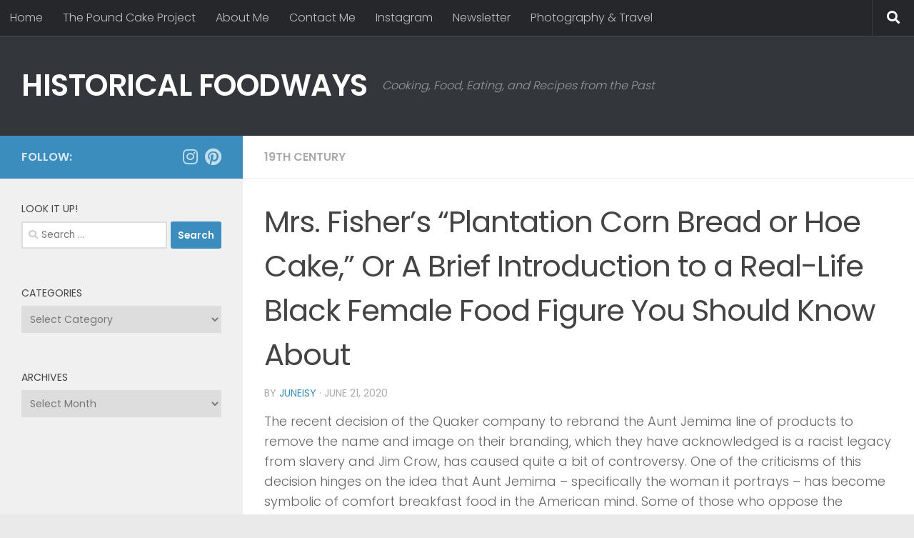

--- FILE ---
content_type: text/html; charset=UTF-8
request_url: https://www.historicalfoodways.com/mrs-fishers-plantation-corn-bread-or-hoe-cake/
body_size: 100610
content:
<!DOCTYPE html>
<html class="no-js" lang="en-US">
<head>
  <meta charset="UTF-8">
  <meta name="viewport" content="width=device-width, initial-scale=1.0">
  <link rel="profile" href="https://gmpg.org/xfn/11" />
  <link rel="pingback" href="https://www.historicalfoodways.com/xmlrpc.php">

  <meta name='robots' content='index, follow, max-image-preview:large, max-snippet:-1, max-video-preview:-1' />
<script>document.documentElement.className = document.documentElement.className.replace("no-js","js");</script>

	<!-- This site is optimized with the Yoast SEO plugin v21.9 - https://yoast.com/wordpress/plugins/seo/ -->
	<title>Mrs. Fisher&#039;s &quot;Plantation Corn Bread or Hoe Cake,&quot; Or A Brief Introduction to a Real-Life Black Female Food Figure You Should Know About - HISTORICAL FOODWAYS</title>
	<link rel="canonical" href="https://www.historicalfoodways.com/mrs-fishers-plantation-corn-bread-or-hoe-cake/" />
	<meta property="og:locale" content="en_US" />
	<meta property="og:type" content="article" />
	<meta property="og:title" content="Mrs. Fisher&#039;s &quot;Plantation Corn Bread or Hoe Cake,&quot; Or A Brief Introduction to a Real-Life Black Female Food Figure You Should Know About - HISTORICAL FOODWAYS" />
	<meta property="og:description" content="The recent decision of the Quaker company to rebrand the Aunt Jemima line of products to remove the name and image on their branding, which they have acknowledged is a racist legacy from slavery&#046;&#046;&#046;" />
	<meta property="og:url" content="https://www.historicalfoodways.com/mrs-fishers-plantation-corn-bread-or-hoe-cake/" />
	<meta property="og:site_name" content="HISTORICAL FOODWAYS" />
	<meta property="article:published_time" content="2020-06-22T03:55:18+00:00" />
	<meta property="article:modified_time" content="2021-04-09T14:51:49+00:00" />
	<meta property="og:image" content="https://i0.wp.com/www.historicalfoodways.com/wp-content/uploads/2020/06/P6210245p2_thumbnail.jpg?fit=2000%2C918&ssl=1" />
	<meta property="og:image:width" content="2000" />
	<meta property="og:image:height" content="918" />
	<meta property="og:image:type" content="image/jpeg" />
	<meta name="author" content="Juneisy" />
	<meta name="twitter:card" content="summary_large_image" />
	<meta name="twitter:label1" content="Written by" />
	<meta name="twitter:data1" content="Juneisy" />
	<meta name="twitter:label2" content="Est. reading time" />
	<meta name="twitter:data2" content="8 minutes" />
	<script type="application/ld+json" class="yoast-schema-graph">{"@context":"https://schema.org","@graph":[{"@type":"WebPage","@id":"https://www.historicalfoodways.com/mrs-fishers-plantation-corn-bread-or-hoe-cake/","url":"https://www.historicalfoodways.com/mrs-fishers-plantation-corn-bread-or-hoe-cake/","name":"Mrs. Fisher's \"Plantation Corn Bread or Hoe Cake,\" Or A Brief Introduction to a Real-Life Black Female Food Figure You Should Know About - HISTORICAL FOODWAYS","isPartOf":{"@id":"https://www.historicalfoodways.com/#website"},"primaryImageOfPage":{"@id":"https://www.historicalfoodways.com/mrs-fishers-plantation-corn-bread-or-hoe-cake/#primaryimage"},"image":{"@id":"https://www.historicalfoodways.com/mrs-fishers-plantation-corn-bread-or-hoe-cake/#primaryimage"},"thumbnailUrl":"https://i0.wp.com/www.historicalfoodways.com/wp-content/uploads/2020/06/P6210245p2_thumbnail.jpg?fit=2000%2C918&ssl=1","datePublished":"2020-06-22T03:55:18+00:00","dateModified":"2021-04-09T14:51:49+00:00","author":{"@id":"https://www.historicalfoodways.com/#/schema/person/0c3d609e5a48b947410d0b4a2a566f1b"},"breadcrumb":{"@id":"https://www.historicalfoodways.com/mrs-fishers-plantation-corn-bread-or-hoe-cake/#breadcrumb"},"inLanguage":"en-US","potentialAction":[{"@type":"ReadAction","target":["https://www.historicalfoodways.com/mrs-fishers-plantation-corn-bread-or-hoe-cake/"]}]},{"@type":"ImageObject","inLanguage":"en-US","@id":"https://www.historicalfoodways.com/mrs-fishers-plantation-corn-bread-or-hoe-cake/#primaryimage","url":"https://i0.wp.com/www.historicalfoodways.com/wp-content/uploads/2020/06/P6210245p2_thumbnail.jpg?fit=2000%2C918&ssl=1","contentUrl":"https://i0.wp.com/www.historicalfoodways.com/wp-content/uploads/2020/06/P6210245p2_thumbnail.jpg?fit=2000%2C918&ssl=1","width":2000,"height":918},{"@type":"BreadcrumbList","@id":"https://www.historicalfoodways.com/mrs-fishers-plantation-corn-bread-or-hoe-cake/#breadcrumb","itemListElement":[{"@type":"ListItem","position":1,"name":"Home","item":"https://www.historicalfoodways.com/"},{"@type":"ListItem","position":2,"name":"Mrs. Fisher&#8217;s &#8220;Plantation Corn Bread or Hoe Cake,&#8221; Or A Brief Introduction to a Real-Life Black Female Food Figure You Should Know About"}]},{"@type":"WebSite","@id":"https://www.historicalfoodways.com/#website","url":"https://www.historicalfoodways.com/","name":"HISTORICAL FOODWAYS","description":"Cooking, Food, Eating, and Recipes from the Past","potentialAction":[{"@type":"SearchAction","target":{"@type":"EntryPoint","urlTemplate":"https://www.historicalfoodways.com/?s={search_term_string}"},"query-input":"required name=search_term_string"}],"inLanguage":"en-US"},{"@type":"Person","@id":"https://www.historicalfoodways.com/#/schema/person/0c3d609e5a48b947410d0b4a2a566f1b","name":"Juneisy","image":{"@type":"ImageObject","inLanguage":"en-US","@id":"https://www.historicalfoodways.com/#/schema/person/image/","url":"https://secure.gravatar.com/avatar/c9c9f9ee6d4e9aab973055d519d1f966f9c35b6385023060dd8643ed1ec3f81c?s=96&d=mm&r=g","contentUrl":"https://secure.gravatar.com/avatar/c9c9f9ee6d4e9aab973055d519d1f966f9c35b6385023060dd8643ed1ec3f81c?s=96&d=mm&r=g","caption":"Juneisy"},"url":"https://www.historicalfoodways.com/author/junehawk/"}]}</script>
	<!-- / Yoast SEO plugin. -->


<link rel='dns-prefetch' href='//stats.wp.com' />
<link rel='dns-prefetch' href='//widgets.wp.com' />
<link rel='dns-prefetch' href='//s0.wp.com' />
<link rel='dns-prefetch' href='//0.gravatar.com' />
<link rel='dns-prefetch' href='//1.gravatar.com' />
<link rel='dns-prefetch' href='//2.gravatar.com' />
<link rel='preconnect' href='//c0.wp.com' />
<link rel='preconnect' href='//i0.wp.com' />
<link rel="alternate" type="application/rss+xml" title="HISTORICAL FOODWAYS &raquo; Feed" href="https://www.historicalfoodways.com/feed/" />
<link rel="alternate" type="application/rss+xml" title="HISTORICAL FOODWAYS &raquo; Comments Feed" href="https://www.historicalfoodways.com/comments/feed/" />
<link id="hu-user-gfont" href="//fonts.googleapis.com/css?family=Poppins:300,400,500,600,700&subset=latin-ext" rel="stylesheet" type="text/css"><link rel="alternate" type="application/rss+xml" title="HISTORICAL FOODWAYS &raquo; Mrs. Fisher&#8217;s &#8220;Plantation Corn Bread or Hoe Cake,&#8221; Or A Brief Introduction to a Real-Life Black Female Food Figure You Should Know About Comments Feed" href="https://www.historicalfoodways.com/mrs-fishers-plantation-corn-bread-or-hoe-cake/feed/" />
<link rel="alternate" title="oEmbed (JSON)" type="application/json+oembed" href="https://www.historicalfoodways.com/wp-json/oembed/1.0/embed?url=https%3A%2F%2Fwww.historicalfoodways.com%2Fmrs-fishers-plantation-corn-bread-or-hoe-cake%2F" />
<link rel="alternate" title="oEmbed (XML)" type="text/xml+oembed" href="https://www.historicalfoodways.com/wp-json/oembed/1.0/embed?url=https%3A%2F%2Fwww.historicalfoodways.com%2Fmrs-fishers-plantation-corn-bread-or-hoe-cake%2F&#038;format=xml" />
<script>(()=>{"use strict";const e=[400,500,600,700,800,900],t=e=>`wprm-min-${e}`,n=e=>`wprm-max-${e}`,s=new Set,o="ResizeObserver"in window,r=o?new ResizeObserver((e=>{for(const t of e)c(t.target)})):null,i=.5/(window.devicePixelRatio||1);function c(s){const o=s.getBoundingClientRect().width||0;for(let r=0;r<e.length;r++){const c=e[r],a=o<=c+i;o>c+i?s.classList.add(t(c)):s.classList.remove(t(c)),a?s.classList.add(n(c)):s.classList.remove(n(c))}}function a(e){s.has(e)||(s.add(e),r&&r.observe(e),c(e))}!function(e=document){e.querySelectorAll(".wprm-recipe").forEach(a)}();if(new MutationObserver((e=>{for(const t of e)for(const e of t.addedNodes)e instanceof Element&&(e.matches?.(".wprm-recipe")&&a(e),e.querySelectorAll?.(".wprm-recipe").forEach(a))})).observe(document.documentElement,{childList:!0,subtree:!0}),!o){let e=0;addEventListener("resize",(()=>{e&&cancelAnimationFrame(e),e=requestAnimationFrame((()=>s.forEach(c)))}),{passive:!0})}})();</script><style id='wp-img-auto-sizes-contain-inline-css'>
img:is([sizes=auto i],[sizes^="auto," i]){contain-intrinsic-size:3000px 1500px}
/*# sourceURL=wp-img-auto-sizes-contain-inline-css */
</style>
<style id='wp-emoji-styles-inline-css'>

	img.wp-smiley, img.emoji {
		display: inline !important;
		border: none !important;
		box-shadow: none !important;
		height: 1em !important;
		width: 1em !important;
		margin: 0 0.07em !important;
		vertical-align: -0.1em !important;
		background: none !important;
		padding: 0 !important;
	}
/*# sourceURL=wp-emoji-styles-inline-css */
</style>
<style id='wp-block-library-inline-css'>
:root{--wp-block-synced-color:#7a00df;--wp-block-synced-color--rgb:122,0,223;--wp-bound-block-color:var(--wp-block-synced-color);--wp-editor-canvas-background:#ddd;--wp-admin-theme-color:#007cba;--wp-admin-theme-color--rgb:0,124,186;--wp-admin-theme-color-darker-10:#006ba1;--wp-admin-theme-color-darker-10--rgb:0,107,160.5;--wp-admin-theme-color-darker-20:#005a87;--wp-admin-theme-color-darker-20--rgb:0,90,135;--wp-admin-border-width-focus:2px}@media (min-resolution:192dpi){:root{--wp-admin-border-width-focus:1.5px}}.wp-element-button{cursor:pointer}:root .has-very-light-gray-background-color{background-color:#eee}:root .has-very-dark-gray-background-color{background-color:#313131}:root .has-very-light-gray-color{color:#eee}:root .has-very-dark-gray-color{color:#313131}:root .has-vivid-green-cyan-to-vivid-cyan-blue-gradient-background{background:linear-gradient(135deg,#00d084,#0693e3)}:root .has-purple-crush-gradient-background{background:linear-gradient(135deg,#34e2e4,#4721fb 50%,#ab1dfe)}:root .has-hazy-dawn-gradient-background{background:linear-gradient(135deg,#faaca8,#dad0ec)}:root .has-subdued-olive-gradient-background{background:linear-gradient(135deg,#fafae1,#67a671)}:root .has-atomic-cream-gradient-background{background:linear-gradient(135deg,#fdd79a,#004a59)}:root .has-nightshade-gradient-background{background:linear-gradient(135deg,#330968,#31cdcf)}:root .has-midnight-gradient-background{background:linear-gradient(135deg,#020381,#2874fc)}:root{--wp--preset--font-size--normal:16px;--wp--preset--font-size--huge:42px}.has-regular-font-size{font-size:1em}.has-larger-font-size{font-size:2.625em}.has-normal-font-size{font-size:var(--wp--preset--font-size--normal)}.has-huge-font-size{font-size:var(--wp--preset--font-size--huge)}.has-text-align-center{text-align:center}.has-text-align-left{text-align:left}.has-text-align-right{text-align:right}.has-fit-text{white-space:nowrap!important}#end-resizable-editor-section{display:none}.aligncenter{clear:both}.items-justified-left{justify-content:flex-start}.items-justified-center{justify-content:center}.items-justified-right{justify-content:flex-end}.items-justified-space-between{justify-content:space-between}.screen-reader-text{border:0;clip-path:inset(50%);height:1px;margin:-1px;overflow:hidden;padding:0;position:absolute;width:1px;word-wrap:normal!important}.screen-reader-text:focus{background-color:#ddd;clip-path:none;color:#444;display:block;font-size:1em;height:auto;left:5px;line-height:normal;padding:15px 23px 14px;text-decoration:none;top:5px;width:auto;z-index:100000}html :where(.has-border-color){border-style:solid}html :where([style*=border-top-color]){border-top-style:solid}html :where([style*=border-right-color]){border-right-style:solid}html :where([style*=border-bottom-color]){border-bottom-style:solid}html :where([style*=border-left-color]){border-left-style:solid}html :where([style*=border-width]){border-style:solid}html :where([style*=border-top-width]){border-top-style:solid}html :where([style*=border-right-width]){border-right-style:solid}html :where([style*=border-bottom-width]){border-bottom-style:solid}html :where([style*=border-left-width]){border-left-style:solid}html :where(img[class*=wp-image-]){height:auto;max-width:100%}:where(figure){margin:0 0 1em}html :where(.is-position-sticky){--wp-admin--admin-bar--position-offset:var(--wp-admin--admin-bar--height,0px)}@media screen and (max-width:600px){html :where(.is-position-sticky){--wp-admin--admin-bar--position-offset:0px}}

/*# sourceURL=wp-block-library-inline-css */
</style><style id='global-styles-inline-css'>
:root{--wp--preset--aspect-ratio--square: 1;--wp--preset--aspect-ratio--4-3: 4/3;--wp--preset--aspect-ratio--3-4: 3/4;--wp--preset--aspect-ratio--3-2: 3/2;--wp--preset--aspect-ratio--2-3: 2/3;--wp--preset--aspect-ratio--16-9: 16/9;--wp--preset--aspect-ratio--9-16: 9/16;--wp--preset--color--black: #000000;--wp--preset--color--cyan-bluish-gray: #abb8c3;--wp--preset--color--white: #ffffff;--wp--preset--color--pale-pink: #f78da7;--wp--preset--color--vivid-red: #cf2e2e;--wp--preset--color--luminous-vivid-orange: #ff6900;--wp--preset--color--luminous-vivid-amber: #fcb900;--wp--preset--color--light-green-cyan: #7bdcb5;--wp--preset--color--vivid-green-cyan: #00d084;--wp--preset--color--pale-cyan-blue: #8ed1fc;--wp--preset--color--vivid-cyan-blue: #0693e3;--wp--preset--color--vivid-purple: #9b51e0;--wp--preset--gradient--vivid-cyan-blue-to-vivid-purple: linear-gradient(135deg,rgb(6,147,227) 0%,rgb(155,81,224) 100%);--wp--preset--gradient--light-green-cyan-to-vivid-green-cyan: linear-gradient(135deg,rgb(122,220,180) 0%,rgb(0,208,130) 100%);--wp--preset--gradient--luminous-vivid-amber-to-luminous-vivid-orange: linear-gradient(135deg,rgb(252,185,0) 0%,rgb(255,105,0) 100%);--wp--preset--gradient--luminous-vivid-orange-to-vivid-red: linear-gradient(135deg,rgb(255,105,0) 0%,rgb(207,46,46) 100%);--wp--preset--gradient--very-light-gray-to-cyan-bluish-gray: linear-gradient(135deg,rgb(238,238,238) 0%,rgb(169,184,195) 100%);--wp--preset--gradient--cool-to-warm-spectrum: linear-gradient(135deg,rgb(74,234,220) 0%,rgb(151,120,209) 20%,rgb(207,42,186) 40%,rgb(238,44,130) 60%,rgb(251,105,98) 80%,rgb(254,248,76) 100%);--wp--preset--gradient--blush-light-purple: linear-gradient(135deg,rgb(255,206,236) 0%,rgb(152,150,240) 100%);--wp--preset--gradient--blush-bordeaux: linear-gradient(135deg,rgb(254,205,165) 0%,rgb(254,45,45) 50%,rgb(107,0,62) 100%);--wp--preset--gradient--luminous-dusk: linear-gradient(135deg,rgb(255,203,112) 0%,rgb(199,81,192) 50%,rgb(65,88,208) 100%);--wp--preset--gradient--pale-ocean: linear-gradient(135deg,rgb(255,245,203) 0%,rgb(182,227,212) 50%,rgb(51,167,181) 100%);--wp--preset--gradient--electric-grass: linear-gradient(135deg,rgb(202,248,128) 0%,rgb(113,206,126) 100%);--wp--preset--gradient--midnight: linear-gradient(135deg,rgb(2,3,129) 0%,rgb(40,116,252) 100%);--wp--preset--font-size--small: 13px;--wp--preset--font-size--medium: 20px;--wp--preset--font-size--large: 36px;--wp--preset--font-size--x-large: 42px;--wp--preset--spacing--20: 0.44rem;--wp--preset--spacing--30: 0.67rem;--wp--preset--spacing--40: 1rem;--wp--preset--spacing--50: 1.5rem;--wp--preset--spacing--60: 2.25rem;--wp--preset--spacing--70: 3.38rem;--wp--preset--spacing--80: 5.06rem;--wp--preset--shadow--natural: 6px 6px 9px rgba(0, 0, 0, 0.2);--wp--preset--shadow--deep: 12px 12px 50px rgba(0, 0, 0, 0.4);--wp--preset--shadow--sharp: 6px 6px 0px rgba(0, 0, 0, 0.2);--wp--preset--shadow--outlined: 6px 6px 0px -3px rgb(255, 255, 255), 6px 6px rgb(0, 0, 0);--wp--preset--shadow--crisp: 6px 6px 0px rgb(0, 0, 0);}:where(.is-layout-flex){gap: 0.5em;}:where(.is-layout-grid){gap: 0.5em;}body .is-layout-flex{display: flex;}.is-layout-flex{flex-wrap: wrap;align-items: center;}.is-layout-flex > :is(*, div){margin: 0;}body .is-layout-grid{display: grid;}.is-layout-grid > :is(*, div){margin: 0;}:where(.wp-block-columns.is-layout-flex){gap: 2em;}:where(.wp-block-columns.is-layout-grid){gap: 2em;}:where(.wp-block-post-template.is-layout-flex){gap: 1.25em;}:where(.wp-block-post-template.is-layout-grid){gap: 1.25em;}.has-black-color{color: var(--wp--preset--color--black) !important;}.has-cyan-bluish-gray-color{color: var(--wp--preset--color--cyan-bluish-gray) !important;}.has-white-color{color: var(--wp--preset--color--white) !important;}.has-pale-pink-color{color: var(--wp--preset--color--pale-pink) !important;}.has-vivid-red-color{color: var(--wp--preset--color--vivid-red) !important;}.has-luminous-vivid-orange-color{color: var(--wp--preset--color--luminous-vivid-orange) !important;}.has-luminous-vivid-amber-color{color: var(--wp--preset--color--luminous-vivid-amber) !important;}.has-light-green-cyan-color{color: var(--wp--preset--color--light-green-cyan) !important;}.has-vivid-green-cyan-color{color: var(--wp--preset--color--vivid-green-cyan) !important;}.has-pale-cyan-blue-color{color: var(--wp--preset--color--pale-cyan-blue) !important;}.has-vivid-cyan-blue-color{color: var(--wp--preset--color--vivid-cyan-blue) !important;}.has-vivid-purple-color{color: var(--wp--preset--color--vivid-purple) !important;}.has-black-background-color{background-color: var(--wp--preset--color--black) !important;}.has-cyan-bluish-gray-background-color{background-color: var(--wp--preset--color--cyan-bluish-gray) !important;}.has-white-background-color{background-color: var(--wp--preset--color--white) !important;}.has-pale-pink-background-color{background-color: var(--wp--preset--color--pale-pink) !important;}.has-vivid-red-background-color{background-color: var(--wp--preset--color--vivid-red) !important;}.has-luminous-vivid-orange-background-color{background-color: var(--wp--preset--color--luminous-vivid-orange) !important;}.has-luminous-vivid-amber-background-color{background-color: var(--wp--preset--color--luminous-vivid-amber) !important;}.has-light-green-cyan-background-color{background-color: var(--wp--preset--color--light-green-cyan) !important;}.has-vivid-green-cyan-background-color{background-color: var(--wp--preset--color--vivid-green-cyan) !important;}.has-pale-cyan-blue-background-color{background-color: var(--wp--preset--color--pale-cyan-blue) !important;}.has-vivid-cyan-blue-background-color{background-color: var(--wp--preset--color--vivid-cyan-blue) !important;}.has-vivid-purple-background-color{background-color: var(--wp--preset--color--vivid-purple) !important;}.has-black-border-color{border-color: var(--wp--preset--color--black) !important;}.has-cyan-bluish-gray-border-color{border-color: var(--wp--preset--color--cyan-bluish-gray) !important;}.has-white-border-color{border-color: var(--wp--preset--color--white) !important;}.has-pale-pink-border-color{border-color: var(--wp--preset--color--pale-pink) !important;}.has-vivid-red-border-color{border-color: var(--wp--preset--color--vivid-red) !important;}.has-luminous-vivid-orange-border-color{border-color: var(--wp--preset--color--luminous-vivid-orange) !important;}.has-luminous-vivid-amber-border-color{border-color: var(--wp--preset--color--luminous-vivid-amber) !important;}.has-light-green-cyan-border-color{border-color: var(--wp--preset--color--light-green-cyan) !important;}.has-vivid-green-cyan-border-color{border-color: var(--wp--preset--color--vivid-green-cyan) !important;}.has-pale-cyan-blue-border-color{border-color: var(--wp--preset--color--pale-cyan-blue) !important;}.has-vivid-cyan-blue-border-color{border-color: var(--wp--preset--color--vivid-cyan-blue) !important;}.has-vivid-purple-border-color{border-color: var(--wp--preset--color--vivid-purple) !important;}.has-vivid-cyan-blue-to-vivid-purple-gradient-background{background: var(--wp--preset--gradient--vivid-cyan-blue-to-vivid-purple) !important;}.has-light-green-cyan-to-vivid-green-cyan-gradient-background{background: var(--wp--preset--gradient--light-green-cyan-to-vivid-green-cyan) !important;}.has-luminous-vivid-amber-to-luminous-vivid-orange-gradient-background{background: var(--wp--preset--gradient--luminous-vivid-amber-to-luminous-vivid-orange) !important;}.has-luminous-vivid-orange-to-vivid-red-gradient-background{background: var(--wp--preset--gradient--luminous-vivid-orange-to-vivid-red) !important;}.has-very-light-gray-to-cyan-bluish-gray-gradient-background{background: var(--wp--preset--gradient--very-light-gray-to-cyan-bluish-gray) !important;}.has-cool-to-warm-spectrum-gradient-background{background: var(--wp--preset--gradient--cool-to-warm-spectrum) !important;}.has-blush-light-purple-gradient-background{background: var(--wp--preset--gradient--blush-light-purple) !important;}.has-blush-bordeaux-gradient-background{background: var(--wp--preset--gradient--blush-bordeaux) !important;}.has-luminous-dusk-gradient-background{background: var(--wp--preset--gradient--luminous-dusk) !important;}.has-pale-ocean-gradient-background{background: var(--wp--preset--gradient--pale-ocean) !important;}.has-electric-grass-gradient-background{background: var(--wp--preset--gradient--electric-grass) !important;}.has-midnight-gradient-background{background: var(--wp--preset--gradient--midnight) !important;}.has-small-font-size{font-size: var(--wp--preset--font-size--small) !important;}.has-medium-font-size{font-size: var(--wp--preset--font-size--medium) !important;}.has-large-font-size{font-size: var(--wp--preset--font-size--large) !important;}.has-x-large-font-size{font-size: var(--wp--preset--font-size--x-large) !important;}
/*# sourceURL=global-styles-inline-css */
</style>

<style id='classic-theme-styles-inline-css'>
/*! This file is auto-generated */
.wp-block-button__link{color:#fff;background-color:#32373c;border-radius:9999px;box-shadow:none;text-decoration:none;padding:calc(.667em + 2px) calc(1.333em + 2px);font-size:1.125em}.wp-block-file__button{background:#32373c;color:#fff;text-decoration:none}
/*# sourceURL=/wp-includes/css/classic-themes.min.css */
</style>
<link rel='stylesheet' id='wprm-public-css' href='https://www.historicalfoodways.com/wp-content/plugins/wp-recipe-maker/dist/public-modern.css?ver=10.3.2' media='all' />
<link rel='stylesheet' id='cntctfrm_form_style-css' href='https://www.historicalfoodways.com/wp-content/plugins/contact-form-plugin/css/form_style.css?ver=4.3.6' media='all' />
<link rel='stylesheet' id='responsive-lightbox-swipebox-css' href='https://www.historicalfoodways.com/wp-content/plugins/responsive-lightbox/assets/swipebox/swipebox.min.css?ver=1.5.2' media='all' />
<link rel='stylesheet' id='ppress-frontend-css' href='https://www.historicalfoodways.com/wp-content/plugins/wp-user-avatar/assets/css/frontend.min.css?ver=4.16.8' media='all' />
<link rel='stylesheet' id='ppress-flatpickr-css' href='https://www.historicalfoodways.com/wp-content/plugins/wp-user-avatar/assets/flatpickr/flatpickr.min.css?ver=4.16.8' media='all' />
<link rel='stylesheet' id='ppress-select2-css' href='https://www.historicalfoodways.com/wp-content/plugins/wp-user-avatar/assets/select2/select2.min.css?ver=6.9' media='all' />
<link rel='stylesheet' id='hueman-main-style-css' href='https://www.historicalfoodways.com/wp-content/themes/hueman/assets/front/css/main.min.css?ver=3.7.23' media='all' />
<style id='hueman-main-style-inline-css'>
body { font-family:'Poppins', sans-serif;font-size:1.00rem }@media only screen and (min-width: 720px) {
        .nav > li { font-size:1.00rem; }
      }::selection { background-color: #3b8dbd; }
::-moz-selection { background-color: #3b8dbd; }a,a>span.hu-external::after,.themeform label .required,#flexslider-featured .flex-direction-nav .flex-next:hover,#flexslider-featured .flex-direction-nav .flex-prev:hover,.post-hover:hover .post-title a,.post-title a:hover,.sidebar.s1 .post-nav li a:hover i,.content .post-nav li a:hover i,.post-related a:hover,.sidebar.s1 .widget_rss ul li a,#footer .widget_rss ul li a,.sidebar.s1 .widget_calendar a,#footer .widget_calendar a,.sidebar.s1 .alx-tab .tab-item-category a,.sidebar.s1 .alx-posts .post-item-category a,.sidebar.s1 .alx-tab li:hover .tab-item-title a,.sidebar.s1 .alx-tab li:hover .tab-item-comment a,.sidebar.s1 .alx-posts li:hover .post-item-title a,#footer .alx-tab .tab-item-category a,#footer .alx-posts .post-item-category a,#footer .alx-tab li:hover .tab-item-title a,#footer .alx-tab li:hover .tab-item-comment a,#footer .alx-posts li:hover .post-item-title a,.comment-tabs li.active a,.comment-awaiting-moderation,.child-menu a:hover,.child-menu .current_page_item > a,.wp-pagenavi a{ color: #3b8dbd; }input[type="submit"],.themeform button[type="submit"],.sidebar.s1 .sidebar-top,.sidebar.s1 .sidebar-toggle,#flexslider-featured .flex-control-nav li a.flex-active,.post-tags a:hover,.sidebar.s1 .widget_calendar caption,#footer .widget_calendar caption,.author-bio .bio-avatar:after,.commentlist li.bypostauthor > .comment-body:after,.commentlist li.comment-author-admin > .comment-body:after{ background-color: #3b8dbd; }.post-format .format-container { border-color: #3b8dbd; }.sidebar.s1 .alx-tabs-nav li.active a,#footer .alx-tabs-nav li.active a,.comment-tabs li.active a,.wp-pagenavi a:hover,.wp-pagenavi a:active,.wp-pagenavi span.current{ border-bottom-color: #3b8dbd!important; }.sidebar.s2 .post-nav li a:hover i,
.sidebar.s2 .widget_rss ul li a,
.sidebar.s2 .widget_calendar a,
.sidebar.s2 .alx-tab .tab-item-category a,
.sidebar.s2 .alx-posts .post-item-category a,
.sidebar.s2 .alx-tab li:hover .tab-item-title a,
.sidebar.s2 .alx-tab li:hover .tab-item-comment a,
.sidebar.s2 .alx-posts li:hover .post-item-title a { color: #82b965; }
.sidebar.s2 .sidebar-top,.sidebar.s2 .sidebar-toggle,.post-comments,.jp-play-bar,.jp-volume-bar-value,.sidebar.s2 .widget_calendar caption{ background-color: #82b965; }.sidebar.s2 .alx-tabs-nav li.active a { border-bottom-color: #82b965; }
.post-comments::before { border-right-color: #82b965; }
      .search-expand,
              #nav-topbar.nav-container { background-color: #26272b}@media only screen and (min-width: 720px) {
                #nav-topbar .nav ul { background-color: #26272b; }
              }.is-scrolled #header .nav-container.desktop-sticky,
              .is-scrolled #header .search-expand { background-color: #26272b; background-color: rgba(38,39,43,0.90) }.is-scrolled .topbar-transparent #nav-topbar.desktop-sticky .nav ul { background-color: #26272b; background-color: rgba(38,39,43,0.95) }#header { background-color: #33363b; }
@media only screen and (min-width: 720px) {
  #nav-header .nav ul { background-color: #33363b; }
}
        #header #nav-mobile { background-color: #33363b; }.is-scrolled #header #nav-mobile { background-color: #33363b; background-color: rgba(51,54,59,0.90) }#nav-header.nav-container, #main-header-search .search-expand { background-color: rgba(10,10,10,0); }
@media only screen and (min-width: 720px) {
  #nav-header .nav ul { background-color: rgba(10,10,10,0); }
}
        body { background-color: #eaeaea; }
/*# sourceURL=hueman-main-style-inline-css */
</style>
<link rel='stylesheet' id='hueman-font-awesome-css' href='https://www.historicalfoodways.com/wp-content/themes/hueman/assets/front/css/font-awesome.min.css?ver=3.7.23' media='all' />
<link rel='stylesheet' id='jetpack_likes-css' href='https://c0.wp.com/p/jetpack/15.4/modules/likes/style.css' media='all' />
<link rel='stylesheet' id='sharedaddy-css' href='https://c0.wp.com/p/jetpack/15.4/modules/sharedaddy/sharing.css' media='all' />
<link rel='stylesheet' id='social-logos-css' href='https://c0.wp.com/p/jetpack/15.4/_inc/social-logos/social-logos.min.css' media='all' />
<script src="https://c0.wp.com/c/6.9/wp-includes/js/jquery/jquery.min.js" id="jquery-core-js"></script>
<script src="https://c0.wp.com/c/6.9/wp-includes/js/jquery/jquery-migrate.min.js" id="jquery-migrate-js"></script>
<script src="https://www.historicalfoodways.com/wp-content/plugins/responsive-lightbox/assets/dompurify/purify.min.js?ver=3.3.1" id="dompurify-js"></script>
<script id="responsive-lightbox-sanitizer-js-before">
window.RLG = window.RLG || {}; window.RLG.sanitizeAllowedHosts = ["youtube.com","www.youtube.com","youtu.be","vimeo.com","player.vimeo.com"];
//# sourceURL=responsive-lightbox-sanitizer-js-before
</script>
<script src="https://www.historicalfoodways.com/wp-content/plugins/responsive-lightbox/js/sanitizer.js?ver=2.6.1" id="responsive-lightbox-sanitizer-js"></script>
<script src="https://www.historicalfoodways.com/wp-content/plugins/responsive-lightbox/assets/swipebox/jquery.swipebox.min.js?ver=1.5.2" id="responsive-lightbox-swipebox-js"></script>
<script src="https://c0.wp.com/c/6.9/wp-includes/js/underscore.min.js" id="underscore-js"></script>
<script src="https://www.historicalfoodways.com/wp-content/plugins/responsive-lightbox/assets/infinitescroll/infinite-scroll.pkgd.min.js?ver=4.0.1" id="responsive-lightbox-infinite-scroll-js"></script>
<script id="responsive-lightbox-js-before">
var rlArgs = {"script":"swipebox","selector":"lightbox","customEvents":"","activeGalleries":true,"animation":true,"hideCloseButtonOnMobile":false,"removeBarsOnMobile":false,"hideBars":true,"hideBarsDelay":5000,"videoMaxWidth":1080,"useSVG":true,"loopAtEnd":false,"woocommerce_gallery":false,"ajaxurl":"https:\/\/www.historicalfoodways.com\/wp-admin\/admin-ajax.php","nonce":"09e3df84d0","preview":false,"postId":808,"scriptExtension":false};

//# sourceURL=responsive-lightbox-js-before
</script>
<script src="https://www.historicalfoodways.com/wp-content/plugins/responsive-lightbox/js/front.js?ver=2.6.1" id="responsive-lightbox-js"></script>
<script src="https://www.historicalfoodways.com/wp-content/plugins/wp-user-avatar/assets/flatpickr/flatpickr.min.js?ver=4.16.8" id="ppress-flatpickr-js"></script>
<script src="https://www.historicalfoodways.com/wp-content/plugins/wp-user-avatar/assets/select2/select2.min.js?ver=4.16.8" id="ppress-select2-js"></script>
<link rel="https://api.w.org/" href="https://www.historicalfoodways.com/wp-json/" /><link rel="alternate" title="JSON" type="application/json" href="https://www.historicalfoodways.com/wp-json/wp/v2/posts/808" /><link rel="EditURI" type="application/rsd+xml" title="RSD" href="https://www.historicalfoodways.com/xmlrpc.php?rsd" />
<meta name="generator" content="WordPress 6.9" />
<link rel='shortlink' href='https://www.historicalfoodways.com/?p=808' />
		<script type="text/javascript" async defer data-pin-color="red"  data-pin-hover="true"
			src="https://www.historicalfoodways.com/wp-content/plugins/pinterest-pin-it-button-on-image-hover-and-post/js/pinit.js"></script>
		<style type="text/css"> .tippy-box[data-theme~="wprm"] { background-color: #333333; color: #FFFFFF; } .tippy-box[data-theme~="wprm"][data-placement^="top"] > .tippy-arrow::before { border-top-color: #333333; } .tippy-box[data-theme~="wprm"][data-placement^="bottom"] > .tippy-arrow::before { border-bottom-color: #333333; } .tippy-box[data-theme~="wprm"][data-placement^="left"] > .tippy-arrow::before { border-left-color: #333333; } .tippy-box[data-theme~="wprm"][data-placement^="right"] > .tippy-arrow::before { border-right-color: #333333; } .tippy-box[data-theme~="wprm"] a { color: #FFFFFF; } .wprm-comment-rating svg { width: 18px !important; height: 18px !important; } img.wprm-comment-rating { width: 90px !important; height: 18px !important; } body { --comment-rating-star-color: #343434; } body { --wprm-popup-font-size: 16px; } body { --wprm-popup-background: #ffffff; } body { --wprm-popup-title: #000000; } body { --wprm-popup-content: #444444; } body { --wprm-popup-button-background: #444444; } body { --wprm-popup-button-text: #ffffff; } body { --wprm-popup-accent: #747B2D; }</style><style type="text/css">.wprm-glossary-term {color: #5A822B;text-decoration: underline;cursor: help;}</style>	<style>img#wpstats{display:none}</style>
		    <link rel="preload" as="font" type="font/woff2" href="https://www.historicalfoodways.com/wp-content/themes/hueman/assets/front/webfonts/fa-brands-400.woff2?v=5.15.2" crossorigin="anonymous"/>
    <link rel="preload" as="font" type="font/woff2" href="https://www.historicalfoodways.com/wp-content/themes/hueman/assets/front/webfonts/fa-regular-400.woff2?v=5.15.2" crossorigin="anonymous"/>
    <link rel="preload" as="font" type="font/woff2" href="https://www.historicalfoodways.com/wp-content/themes/hueman/assets/front/webfonts/fa-solid-900.woff2?v=5.15.2" crossorigin="anonymous"/>
  <!--[if lt IE 9]>
<script src="https://www.historicalfoodways.com/wp-content/themes/hueman/assets/front/js/ie/html5shiv-printshiv.min.js"></script>
<script src="https://www.historicalfoodways.com/wp-content/themes/hueman/assets/front/js/ie/selectivizr.js"></script>
<![endif]-->
</head>

<body class="wp-singular post-template-default single single-post postid-808 single-format-standard wp-embed-responsive wp-theme-hueman col-2cr boxed topbar-enabled header-desktop-sticky header-mobile-sticky hueman-3-7-23 chrome">
<div id="wrapper">
  <a class="screen-reader-text skip-link" href="#content">Skip to content</a>
  
  <header id="header" class="main-menu-mobile-on one-mobile-menu main_menu header-ads-desktop  topbar-transparent no-header-img">
        <nav class="nav-container group mobile-menu mobile-sticky no-menu-assigned" id="nav-mobile" data-menu-id="header-1">
  <div class="mobile-title-logo-in-header"><p class="site-title">                  <a class="custom-logo-link" href="https://www.historicalfoodways.com/" rel="home" title="HISTORICAL FOODWAYS | Home page">HISTORICAL FOODWAYS</a>                </p></div>
        
                    <!-- <div class="ham__navbar-toggler collapsed" aria-expanded="false">
          <div class="ham__navbar-span-wrapper">
            <span class="ham-toggler-menu__span"></span>
          </div>
        </div> -->
        <button class="ham__navbar-toggler-two collapsed" title="Menu" aria-expanded="false">
          <span class="ham__navbar-span-wrapper">
            <span class="line line-1"></span>
            <span class="line line-2"></span>
            <span class="line line-3"></span>
          </span>
        </button>
            
      <div class="nav-text"></div>
      <div class="nav-wrap container">
                  <ul class="nav container-inner group mobile-search">
                            <li>
                  <form role="search" method="get" class="search-form" action="https://www.historicalfoodways.com/">
				<label>
					<span class="screen-reader-text">Search for:</span>
					<input type="search" class="search-field" placeholder="Search &hellip;" value="" name="s" />
				</label>
				<input type="submit" class="search-submit" value="Search" />
			</form>                </li>
                      </ul>
                <ul id="menu-menu-1" class="nav container-inner group"><li id="menu-item-751" class="menu-item menu-item-type-custom menu-item-object-custom menu-item-home menu-item-751"><a href="http://www.historicalfoodways.com">Home</a></li>
<li id="menu-item-754" class="menu-item menu-item-type-post_type menu-item-object-page menu-item-754"><a href="https://www.historicalfoodways.com/the-pound-cake-project/">The Pound Cake Project</a></li>
<li id="menu-item-752" class="menu-item menu-item-type-post_type menu-item-object-page menu-item-752"><a href="https://www.historicalfoodways.com/about/">About Me</a></li>
<li id="menu-item-778" class="menu-item menu-item-type-post_type menu-item-object-page menu-item-778"><a href="https://www.historicalfoodways.com/contact-me/">Contact Me</a></li>
<li id="menu-item-834" class="menu-item menu-item-type-custom menu-item-object-custom menu-item-834"><a href="https://www.instagram.com/historicalfoodways">Instagram</a></li>
<li id="menu-item-1292" class="menu-item menu-item-type-custom menu-item-object-custom menu-item-1292"><a href="https://historicalfoodways.substack.com/">Newsletter</a></li>
<li id="menu-item-1297" class="menu-item menu-item-type-custom menu-item-object-custom menu-item-1297"><a href="http://www.juneisyhawkins.com">Photography &#038; Travel</a></li>
</ul>      </div>
</nav><!--/#nav-topbar-->  
        <nav class="nav-container group desktop-menu desktop-sticky " id="nav-topbar" data-menu-id="header-2">
    <div class="nav-text"></div>
  <div class="topbar-toggle-down">
    <i class="fas fa-angle-double-down" aria-hidden="true" data-toggle="down" title="Expand menu"></i>
    <i class="fas fa-angle-double-up" aria-hidden="true" data-toggle="up" title="Collapse menu"></i>
  </div>
  <div class="nav-wrap container">
    <ul id="menu-menu-2" class="nav container-inner group"><li class="menu-item menu-item-type-custom menu-item-object-custom menu-item-home menu-item-751"><a href="http://www.historicalfoodways.com">Home</a></li>
<li class="menu-item menu-item-type-post_type menu-item-object-page menu-item-754"><a href="https://www.historicalfoodways.com/the-pound-cake-project/">The Pound Cake Project</a></li>
<li class="menu-item menu-item-type-post_type menu-item-object-page menu-item-752"><a href="https://www.historicalfoodways.com/about/">About Me</a></li>
<li class="menu-item menu-item-type-post_type menu-item-object-page menu-item-778"><a href="https://www.historicalfoodways.com/contact-me/">Contact Me</a></li>
<li class="menu-item menu-item-type-custom menu-item-object-custom menu-item-834"><a href="https://www.instagram.com/historicalfoodways">Instagram</a></li>
<li class="menu-item menu-item-type-custom menu-item-object-custom menu-item-1292"><a href="https://historicalfoodways.substack.com/">Newsletter</a></li>
<li class="menu-item menu-item-type-custom menu-item-object-custom menu-item-1297"><a href="http://www.juneisyhawkins.com">Photography &#038; Travel</a></li>
</ul>  </div>
      <div id="topbar-header-search" class="container">
      <div class="container-inner">
        <button class="toggle-search"><i class="fas fa-search"></i></button>
        <div class="search-expand">
          <div class="search-expand-inner"><form role="search" method="get" class="search-form" action="https://www.historicalfoodways.com/">
				<label>
					<span class="screen-reader-text">Search for:</span>
					<input type="search" class="search-field" placeholder="Search &hellip;" value="" name="s" />
				</label>
				<input type="submit" class="search-submit" value="Search" />
			</form></div>
        </div>
      </div><!--/.container-inner-->
    </div><!--/.container-->
  
</nav><!--/#nav-topbar-->  
  <div class="container group">
        <div class="container-inner">

                    <div class="group hu-pad central-header-zone">
                  <div class="logo-tagline-group">
                      <p class="site-title">                  <a class="custom-logo-link" href="https://www.historicalfoodways.com/" rel="home" title="HISTORICAL FOODWAYS | Home page">HISTORICAL FOODWAYS</a>                </p>                                                <p class="site-description">Cooking, Food, Eating, and Recipes from the Past</p>
                                        </div>

                                </div>
      
      
    </div><!--/.container-inner-->
      </div><!--/.container-->

</header><!--/#header-->
  
  <div class="container" id="page">
    <div class="container-inner">
            <div class="main">
        <div class="main-inner group">
          
              <main class="content" id="content">
              <div class="page-title hu-pad group">
          	    		<ul class="meta-single group">
    			<li class="category"><a href="https://www.historicalfoodways.com/category/19th-century/" rel="category tag">19th Century</a></li>
    			    		</ul>
            
    </div><!--/.page-title-->
          <div class="hu-pad group">
              <article class="post-808 post type-post status-publish format-standard has-post-thumbnail hentry category-19th-century">
    <div class="post-inner group">

      <h1 class="post-title entry-title">Mrs. Fisher&#8217;s &#8220;Plantation Corn Bread or Hoe Cake,&#8221; Or A Brief Introduction to a Real-Life Black Female Food Figure You Should Know About</h1>
  <p class="post-byline">
       by     <span class="vcard author">
       <span class="fn"><a href="https://www.historicalfoodways.com/author/junehawk/" title="Posts by Juneisy" rel="author">Juneisy</a></span>
     </span>
     &middot;
                          <span class="published">June 21, 2020</span>
          </p>

                                
      <div class="clear"></div>

      <div class="entry themeform">
        <div class="entry-inner">
          <p>The recent decision of the Quaker company to rebrand the Aunt Jemima line of products to remove the name and image on their branding, which they have acknowledged is a racist legacy from slavery and Jim Crow, has caused quite a bit of controversy. One of the criticisms of this decision hinges on the idea that Aunt Jemima &#8211; specifically the woman it portrays &#8211; has become symbolic of comfort breakfast food in the American mind. Some of those who oppose the decision even argue that erasing Aunt Jemima from these products is akin to erasing the contribution of Black women to American cuisine.</p>
<p>While the former is true despite the racist origins of the whole thing, the latter is arguable and, quite frankly, smoke and mirrors. Like Betty Crocker, Aunt Jemima is a fictional character specifically designed to sell a product, yet no one would argue that Betty Crocker alone represents the contribution of white women to American cuisine.</p>
<p>For that we look to real-life women, the likes of Irma S. Rombauer, Julia Child, Alice Waters, Martha Stewart, and, if you are a food history nerd like me, Amelia Simmons.<sup>1</sup></p>
<p>&nbsp;</p>
<p><a href="https://i0.wp.com/www.historicalfoodways.com/wp-content/uploads/2020/06/P6210220_p2_small.jpg?ssl=1" data-rel="lightbox-image-0" data-rl_title="" data-rl_caption="" title=""><img data-recalc-dims="1" fetchpriority="high" decoding="async" class="aligncenter wp-image-817" src="https://i0.wp.com/www.historicalfoodways.com/wp-content/uploads/2020/06/P6210220_p2_small.jpg?resize=600%2C750&#038;ssl=1" alt="" width="600" height="750" srcset="https://i0.wp.com/www.historicalfoodways.com/wp-content/uploads/2020/06/P6210220_p2_small.jpg?resize=240%2C300&amp;ssl=1 240w, https://i0.wp.com/www.historicalfoodways.com/wp-content/uploads/2020/06/P6210220_p2_small.jpg?resize=819%2C1024&amp;ssl=1 819w, https://i0.wp.com/www.historicalfoodways.com/wp-content/uploads/2020/06/P6210220_p2_small.jpg?resize=768%2C960&amp;ssl=1 768w, https://i0.wp.com/www.historicalfoodways.com/wp-content/uploads/2020/06/P6210220_p2_small.jpg?resize=1229%2C1536&amp;ssl=1 1229w, https://i0.wp.com/www.historicalfoodways.com/wp-content/uploads/2020/06/P6210220_p2_small.jpg?resize=1638%2C2048&amp;ssl=1 1638w, https://i0.wp.com/www.historicalfoodways.com/wp-content/uploads/2020/06/P6210220_p2_small.jpg?w=1680&amp;ssl=1 1680w" sizes="(max-width: 600px) 100vw, 600px" /></a></p>
<p>&nbsp;</p>
<p>I won&#8217;t go into the history of the Mammy trope that Aunt Jemima is based on here &#8211; which is a significant point of difference between Aunt Jemima and Betty Crocker &#8211; , there are plenty of other readings out there, both academic and popular, that do just that in excellent ways.</p>
<p>Instead, I am going to introduce you to a real-life Black American woman who, until the rediscovery of a different book from 1866, was credited with having been the first African-American to publish a cookbook.<sup>2</sup></p>
<p>Her name was Abby Fisher and her cookbook is titled <a href="https://bookshop.org/a/20176/9781557094032" target="_blank" rel="noopener"><em>What Mrs. Fisher Knows About Old Southern Cooking</em></a>.</p>
<p>She published the book in 1881, but it was not rediscovered, as it were, until 1984. Then, Karen Hess, the great culinary historian, republished the original with some notes in the mid 1990s.</p>
<p>The fact these cookbooks by Black women &#8211; the first two cookbooks of their kind in the history of this country &#8211; were &#8220;lost&#8221; and rediscovered much later is in itself telling of how American culture has ignored the culinary contributions of Black women, which makes the sudden outrage some people are displaying over the &#8220;erasure&#8221; of Aunt Jemima all the more performative.</p>
<p>It is not about erasure, not really.</p>
<p>&nbsp;</p>
<p><a href="https://i0.wp.com/www.historicalfoodways.com/wp-content/uploads/2020/06/P6210245p2_small.jpg?ssl=1" data-rel="lightbox-image-1" data-rl_title="" data-rl_caption="" title=""><img data-recalc-dims="1" decoding="async" class="aligncenter wp-image-819" src="https://i0.wp.com/www.historicalfoodways.com/wp-content/uploads/2020/06/P6210245p2_small.jpg?resize=750%2C563&#038;ssl=1" alt="" width="750" height="563" srcset="https://i0.wp.com/www.historicalfoodways.com/wp-content/uploads/2020/06/P6210245p2_small.jpg?resize=300%2C225&amp;ssl=1 300w, https://i0.wp.com/www.historicalfoodways.com/wp-content/uploads/2020/06/P6210245p2_small.jpg?resize=1024%2C768&amp;ssl=1 1024w, https://i0.wp.com/www.historicalfoodways.com/wp-content/uploads/2020/06/P6210245p2_small.jpg?resize=768%2C576&amp;ssl=1 768w, https://i0.wp.com/www.historicalfoodways.com/wp-content/uploads/2020/06/P6210245p2_small.jpg?resize=1536%2C1152&amp;ssl=1 1536w, https://i0.wp.com/www.historicalfoodways.com/wp-content/uploads/2020/06/P6210245p2_small.jpg?resize=2048%2C1536&amp;ssl=1 2048w" sizes="(max-width: 750px) 100vw, 750px" /></a></p>
<p>&nbsp;</p>
<p>Fisher herself was born, presumably enslaved, in South Carolina in 1832. Like Amelia Simmons, the author of the first cookbook written and published in the United States, she was illiterate and supported herself by cooking in rich white people&#8217;s kitchens. This, minus the illiteracy, was the way many black women earned a living until not that long ago, relatively speaking. There is a good body of literature about this out there.<sup>3</sup>.</p>
<p>Given that this post was inspired by a controversy over a pancake and syrup brand, it seemed only fitting that I should make a breakfast recipe.</p>
<p>Fisher&#8217;s book is divided into sections, and breakfast is the first. In that section, there is a recipe called &#8220;Plantation Corn Bread or Hoe Cake.&#8221;</p>
<p>Hoe cakes today are nothing like the hoe cakes of the 19th century. Whereas today cooks add flour, eggs, sugar, etc., historically hoe cakes have been composed of little more than cornmeal and water.</p>
<p>&nbsp;</p>
<p><a href="https://i0.wp.com/www.historicalfoodways.com/wp-content/uploads/2020/06/P6210203_p_small.jpg?ssl=1" data-rel="lightbox-image-2" data-rl_title="" data-rl_caption="" title=""><img data-recalc-dims="1" decoding="async" class="aligncenter wp-image-816" src="https://i0.wp.com/www.historicalfoodways.com/wp-content/uploads/2020/06/P6210203_p_small.jpg?resize=563%2C750&#038;ssl=1" alt="" width="563" height="750" srcset="https://i0.wp.com/www.historicalfoodways.com/wp-content/uploads/2020/06/P6210203_p_small.jpg?resize=768%2C1024&amp;ssl=1 768w, https://i0.wp.com/www.historicalfoodways.com/wp-content/uploads/2020/06/P6210203_p_small.jpg?resize=225%2C300&amp;ssl=1 225w, https://i0.wp.com/www.historicalfoodways.com/wp-content/uploads/2020/06/P6210203_p_small.jpg?resize=1152%2C1536&amp;ssl=1 1152w, https://i0.wp.com/www.historicalfoodways.com/wp-content/uploads/2020/06/P6210203_p_small.jpg?resize=1536%2C2048&amp;ssl=1 1536w, https://i0.wp.com/www.historicalfoodways.com/wp-content/uploads/2020/06/P6210203_p_small.jpg?w=1575&amp;ssl=1 1575w" sizes="(max-width: 563px) 100vw, 563px" /></a></p>
<p>&nbsp;</p>
<p>In fact, that is exactly how Indigenous people, who were eating these corn patties before colonization, prepared them, although they wouldn&#8217;t be called hoe cakes until much, much later.</p>
<p>By the 18th century, hoe cakes like these were ubiquitous as food for enslaved people and their enslavers alike. George Washington, lore has it, was quite fond of them.</p>
<p>Mrs. Fisher&#8217;s recipe is not quite as stripped down as cornmeal and water, but it&#8217;s not far from it:</p>
<h2 style="padding-left: 40px;"><em>Plantation Corn Bread or Hoe Cake</em></h2>
<p style="padding-left: 40px;"><em>Half of a tablespoonful of lard to a pint of meal, one teacup of boiling water; stir well and bake on a hot griddle. Sift in meal one teaspoonful of soda.</em><sup>4</sup></p>
<p>So simple!</p>
<p>First, the measurements. This really is not an exact science, so I took her amounts literally except for the water, as you&#8217;ll see below. One pint is just about 2 cups. One teacup of water, which is equal to 5 fluid ounces, however, was not enough.</p>
<p>The consistency of the batter needs to be that of a thick pancake batter, and 5 fl oz barely made the cornmeal wet.</p>
<p>&nbsp;</p>
<p><a href="https://i0.wp.com/www.historicalfoodways.com/wp-content/uploads/2020/06/P6210201_small.jpg?ssl=1" data-rel="lightbox-image-3" data-rl_title="" data-rl_caption="" title=""><img data-recalc-dims="1" loading="lazy" decoding="async" class="aligncenter wp-image-815" src="https://i0.wp.com/www.historicalfoodways.com/wp-content/uploads/2020/06/P6210201_small.jpg?resize=548%2C750&#038;ssl=1" alt="" width="548" height="750" srcset="https://i0.wp.com/www.historicalfoodways.com/wp-content/uploads/2020/06/P6210201_small.jpg?resize=748%2C1024&amp;ssl=1 748w, https://i0.wp.com/www.historicalfoodways.com/wp-content/uploads/2020/06/P6210201_small.jpg?resize=219%2C300&amp;ssl=1 219w, https://i0.wp.com/www.historicalfoodways.com/wp-content/uploads/2020/06/P6210201_small.jpg?resize=768%2C1051&amp;ssl=1 768w, https://i0.wp.com/www.historicalfoodways.com/wp-content/uploads/2020/06/P6210201_small.jpg?resize=1123%2C1536&amp;ssl=1 1123w, https://i0.wp.com/www.historicalfoodways.com/wp-content/uploads/2020/06/P6210201_small.jpg?resize=1497%2C2048&amp;ssl=1 1497w, https://i0.wp.com/www.historicalfoodways.com/wp-content/uploads/2020/06/P6210201_small.jpg?w=1535&amp;ssl=1 1535w" sizes="auto, (max-width: 548px) 100vw, 548px" /></a></p>
<p>&nbsp;</p>
<p>For the cornmeal, I used the finely stone ground yellow kind, but the color doesn&#8217;t matter.</p>
<p>Here is the recipe as I made it:</p>
<h3 style="padding-left: 40px;"><em>Plantation Corn Bread or Hoe Cake</em></h3>
<p style="padding-left: 40px;"><em>2 cups stone ground cornmeal</em><br />
<em>1 tbsp lard, plus more for frying</em><br />
<em>1 tsp baking soda</em><br />
<em>2 cups boiling water (may add 1 or 2 more tbsp if too thick)</em></p>
<p style="padding-left: 40px;"><em>In a large bowl, combine the cornmeal, 1 tbsp of lard and baking soda. Slowly, add the boiling water while mixing.</em><br />
<em>The mixture should be the consistency of thick pancake batter.</em><br />
<em>Heat a cast iron or other heavy skillet over medium heat and add a tablespoon of lard for frying.</em><br />
<em>When the lard is hot, drop the batter into the skillet by the large spoonful, spreading it as thin as you can, and fry until golden brown at the bottom.</em> Flip the cakes and fry the other side.<br />
<em>Repeat until you have cooked all the batter.</em></p>
<p>These were good, but do not expect the mouthfeel and consistency of pancakes for pancakes they are not. Instead, it is a bit like eating fried soft polenta.</p>
<p>&nbsp;</p>
<p><a href="https://i0.wp.com/www.historicalfoodways.com/wp-content/uploads/2020/06/P6210230_p2_small.jpg?ssl=1" data-rel="lightbox-image-4" data-rl_title="" data-rl_caption="" title=""><img data-recalc-dims="1" loading="lazy" decoding="async" class="aligncenter wp-image-818" src="https://i0.wp.com/www.historicalfoodways.com/wp-content/uploads/2020/06/P6210230_p2_small.jpg?resize=600%2C750&#038;ssl=1" alt="" width="600" height="750" srcset="https://i0.wp.com/www.historicalfoodways.com/wp-content/uploads/2020/06/P6210230_p2_small.jpg?resize=819%2C1024&amp;ssl=1 819w, https://i0.wp.com/www.historicalfoodways.com/wp-content/uploads/2020/06/P6210230_p2_small.jpg?resize=240%2C300&amp;ssl=1 240w, https://i0.wp.com/www.historicalfoodways.com/wp-content/uploads/2020/06/P6210230_p2_small.jpg?resize=768%2C960&amp;ssl=1 768w, https://i0.wp.com/www.historicalfoodways.com/wp-content/uploads/2020/06/P6210230_p2_small.jpg?resize=1229%2C1536&amp;ssl=1 1229w, https://i0.wp.com/www.historicalfoodways.com/wp-content/uploads/2020/06/P6210230_p2_small.jpg?resize=1638%2C2048&amp;ssl=1 1638w, https://i0.wp.com/www.historicalfoodways.com/wp-content/uploads/2020/06/P6210230_p2_small.jpg?w=1680&amp;ssl=1 1680w" sizes="auto, (max-width: 600px) 100vw, 600px" /></a></p>
<p>&nbsp;</p>
<p>It is very important that the water be boiling when you start adding it to the cornmeal. The boiling water will make it so that the cornmeal absorbs the water and starts to cook, which is necessary since the skillet time is pretty short.</p>
<p>A note on the lard. The lard that you find in supermarkets today, when you find it, is a hydrogenated version of lard, meant to be solid at room temperature and has trans-fatty acids. Good old fashioned lard, without all the processing, can be found at farmers markets occasionally, but I get mine from <a href="https://fannieandflo.net/" target="_blank" rel="noopener noreferrer">Fannie and Flo</a>. The quality is top notch.</p>
<p>And don&#8217;t be afraid of lard, it is not the antithesis of health it has come to be seen as, unless it has those pesky trans-fatty acids, anyway.</p>
<p>Historically, people ate these hoe cakes in a variety of ways, including on their own, with soups, with jams, honey, molasses, etc.</p>
<p>George Washington, for instance, liked his hoe cakes swimming in butter and honey.</p>
<p>&nbsp;</p>
<p><a href="https://i0.wp.com/www.historicalfoodways.com/wp-content/uploads/2020/06/P6210278_p2_small.jpg?ssl=1" data-rel="lightbox-image-5" data-rl_title="" data-rl_caption="" title=""><img data-recalc-dims="1" loading="lazy" decoding="async" class="aligncenter wp-image-821" src="https://i0.wp.com/www.historicalfoodways.com/wp-content/uploads/2020/06/P6210278_p2_small.jpg?resize=563%2C750&#038;ssl=1" alt="" width="563" height="750" srcset="https://i0.wp.com/www.historicalfoodways.com/wp-content/uploads/2020/06/P6210278_p2_small.jpg?resize=768%2C1024&amp;ssl=1 768w, https://i0.wp.com/www.historicalfoodways.com/wp-content/uploads/2020/06/P6210278_p2_small.jpg?resize=225%2C300&amp;ssl=1 225w, https://i0.wp.com/www.historicalfoodways.com/wp-content/uploads/2020/06/P6210278_p2_small.jpg?resize=1152%2C1536&amp;ssl=1 1152w, https://i0.wp.com/www.historicalfoodways.com/wp-content/uploads/2020/06/P6210278_p2_small.jpg?resize=1536%2C2048&amp;ssl=1 1536w, https://i0.wp.com/www.historicalfoodways.com/wp-content/uploads/2020/06/P6210278_p2_small.jpg?w=1575&amp;ssl=1 1575w" sizes="auto, (max-width: 563px) 100vw, 563px" /></a></p>
<p>&nbsp;</p>
<p>I chose to eat mine with maple syrup, but you may try them with a fried egg and bacon, or whatever you want, really.</p>
<p>Unlike in most of my other posts, the recipe in this post was incidental to the topic I really want to cover, which is the acknowledgement and recognition of real-life Black women&#8217;s contribution to the culinary history of the United States while we, as a society, let go of racialized caricatures of those women that we have collectively accepted as a substitute for the real people.</p>
<p>If you are arguing that the rebranding of Aunt Jemima erases these contributions, turn your anger into learning. Read Fisher&#8217;s book and cook from it, do the same with the books of other black women both historical and modern alike; there are many. Learn about the roots of Southern cooking and its enormous African-American influence. Read food writing by Black writers. Eat at Black-owned restaurants.</p>
<p>But don&#8217;t insist on living with a Black Mammy on your kitchen shelves.</p>
<p>&nbsp;</p>
<p>&nbsp;</p>
<hr />
<p>1. There is some controversy over whether Simmons was a real person or someone&#8217;s pseudonym. This is based on the fact that we have yet to find any evidence of her in the historical record aside from her book, <em>American Cookery</em>. However, as every historian knows, absence of evidence is not evidence of absence.</p>
<p>2. This 1866 book is titled <em>A Domestic Cookbook</em>, written by Malinda Russell.</p>
<p>3. See, for example, Rebecca Sharpless, <em>Cooking in other Women&#8217;s Kitchens: Domestic Workers in the South, 1865-1960</em> (Chapel Hill: University of North Carolina Press, 2010) and Katherine Van Wormer, <em>The Maid Narratives: Black Domestics and White Families in the Jim Crow South</em> (Baton Rouge: Louisiana State University Press, 2012).</p>
<p>4. Abby Fisher, <em>What Mrs. Fisher Knows about Old Southern Cooking</em> (San Francisco: Women&#8217;s Co-operative Printing Office, 1881), 11.</p>
<p>&nbsp;</p>
<p>Some of the links in this post are affiliate links.</p>
<div class="sharedaddy sd-sharing-enabled"><div class="robots-nocontent sd-block sd-social sd-social-icon-text sd-sharing"><h3 class="sd-title">Share this:</h3><div class="sd-content"><ul><li class="share-pinterest"><a rel="nofollow noopener noreferrer"
				data-shared="sharing-pinterest-808"
				class="share-pinterest sd-button share-icon"
				href="https://www.historicalfoodways.com/mrs-fishers-plantation-corn-bread-or-hoe-cake/?share=pinterest"
				target="_blank"
				aria-labelledby="sharing-pinterest-808"
				>
				<span id="sharing-pinterest-808" hidden>Click to share on Pinterest (Opens in new window)</span>
				<span>Pinterest</span>
			</a></li><li class="share-twitter"><a rel="nofollow noopener noreferrer"
				data-shared="sharing-twitter-808"
				class="share-twitter sd-button share-icon"
				href="https://www.historicalfoodways.com/mrs-fishers-plantation-corn-bread-or-hoe-cake/?share=twitter"
				target="_blank"
				aria-labelledby="sharing-twitter-808"
				>
				<span id="sharing-twitter-808" hidden>Click to share on X (Opens in new window)</span>
				<span>X</span>
			</a></li><li class="share-facebook"><a rel="nofollow noopener noreferrer"
				data-shared="sharing-facebook-808"
				class="share-facebook sd-button share-icon"
				href="https://www.historicalfoodways.com/mrs-fishers-plantation-corn-bread-or-hoe-cake/?share=facebook"
				target="_blank"
				aria-labelledby="sharing-facebook-808"
				>
				<span id="sharing-facebook-808" hidden>Click to share on Facebook (Opens in new window)</span>
				<span>Facebook</span>
			</a></li><li class="share-print"><a rel="nofollow noopener noreferrer"
				data-shared="sharing-print-808"
				class="share-print sd-button share-icon"
				href="https://www.historicalfoodways.com/mrs-fishers-plantation-corn-bread-or-hoe-cake/#print?share=print"
				target="_blank"
				aria-labelledby="sharing-print-808"
				>
				<span id="sharing-print-808" hidden>Click to print (Opens in new window)</span>
				<span>Print</span>
			</a></li><li class="share-tumblr"><a rel="nofollow noopener noreferrer"
				data-shared="sharing-tumblr-808"
				class="share-tumblr sd-button share-icon"
				href="https://www.historicalfoodways.com/mrs-fishers-plantation-corn-bread-or-hoe-cake/?share=tumblr"
				target="_blank"
				aria-labelledby="sharing-tumblr-808"
				>
				<span id="sharing-tumblr-808" hidden>Click to share on Tumblr (Opens in new window)</span>
				<span>Tumblr</span>
			</a></li><li class="share-email"><a rel="nofollow noopener noreferrer"
				data-shared="sharing-email-808"
				class="share-email sd-button share-icon"
				href="mailto:?subject=%5BShared%20Post%5D%20Mrs.%20Fisher%27s%20%22Plantation%20Corn%20Bread%20or%20Hoe%20Cake%2C%22%20Or%20A%20Brief%20Introduction%20to%20a%20Real-Life%20Black%20Female%20Food%20Figure%20You%20Should%20Know%20About&#038;body=https%3A%2F%2Fwww.historicalfoodways.com%2Fmrs-fishers-plantation-corn-bread-or-hoe-cake%2F&#038;share=email"
				target="_blank"
				aria-labelledby="sharing-email-808"
				data-email-share-error-title="Do you have email set up?" data-email-share-error-text="If you&#039;re having problems sharing via email, you might not have email set up for your browser. You may need to create a new email yourself." data-email-share-nonce="a886638b47" data-email-share-track-url="https://www.historicalfoodways.com/mrs-fishers-plantation-corn-bread-or-hoe-cake/?share=email">
				<span id="sharing-email-808" hidden>Click to email a link to a friend (Opens in new window)</span>
				<span>Email</span>
			</a></li><li class="share-end"></li></ul></div></div></div><div class='sharedaddy sd-block sd-like jetpack-likes-widget-wrapper jetpack-likes-widget-unloaded' id='like-post-wrapper-78628304-808-696b252477031' data-src='https://widgets.wp.com/likes/?ver=15.4#blog_id=78628304&amp;post_id=808&amp;origin=www.historicalfoodways.com&amp;obj_id=78628304-808-696b252477031' data-name='like-post-frame-78628304-808-696b252477031' data-title='Like or Reblog'><h3 class="sd-title">Like this:</h3><div class='likes-widget-placeholder post-likes-widget-placeholder' style='height: 55px;'><span class='button'><span>Like</span></span> <span class="loading">Loading...</span></div><span class='sd-text-color'></span><a class='sd-link-color'></a></div>          <nav class="pagination group">
                      </nav><!--/.pagination-->
        </div>

        
        <div class="clear"></div>
      </div><!--/.entry-->

    </div><!--/.post-inner-->
  </article><!--/.post-->

<div class="clear"></div>








<section id="comments" class="themeform">

	
					<!-- comments open, no comments -->
		
	
		<div id="respond" class="comment-respond">
		<h3 id="reply-title" class="comment-reply-title">Leave a Reply <small><a rel="nofollow" id="cancel-comment-reply-link" href="/mrs-fishers-plantation-corn-bread-or-hoe-cake/#respond" style="display:none;">Cancel reply</a></small></h3><form action="https://www.historicalfoodways.com/wp-comments-post.php" method="post" id="commentform" class="comment-form"><p class="comment-notes"><span id="email-notes">Your email address will not be published.</span> <span class="required-field-message">Required fields are marked <span class="required">*</span></span></p><div class="comment-form-wprm-rating" style="display: none">
	<label for="wprm-comment-rating-3016293411">Recipe Rating</label>	<span class="wprm-rating-stars">
		<fieldset class="wprm-comment-ratings-container" data-original-rating="0" data-current-rating="0">
			<legend>Recipe Rating</legend>
			<input aria-label="Don&#039;t rate this recipe" name="wprm-comment-rating" value="0" type="radio" onclick="WPRecipeMaker.rating.onClick(this)" style="margin-left: -21px !important; width: 24px !important; height: 24px !important;" checked="checked"><span aria-hidden="true" style="width: 120px !important; height: 24px !important;"><svg xmlns="http://www.w3.org/2000/svg" xmlns:xlink="http://www.w3.org/1999/xlink" x="0px" y="0px" width="106.66666666667px" height="16px" viewBox="0 0 160 32">
  <defs>
	<path class="wprm-star-empty" id="wprm-star-0" fill="none" stroke="#343434" stroke-width="2" stroke-linejoin="round" d="M11.99,1.94c-.35,0-.67.19-.83.51l-2.56,5.2c-.11.24-.34.4-.61.43l-5.75.83c-.35.05-.64.3-.74.64-.11.34,0,.7.22.94l4.16,4.05c.19.19.27.45.22.7l-.98,5.72c-.06.35.1.7.37.9.29.21.66.24.98.08l5.14-2.71h0c.24-.13.51-.13.75,0l5.14,2.71c.32.16.69.13.98-.08.29-.21.43-.56.37-.9l-.98-5.72h0c-.05-.26.05-.53.22-.7l4.16-4.05h0c.26-.24.34-.61.22-.94s-.4-.58-.74-.64l-5.75-.83c-.26-.03-.48-.21-.61-.43l-2.56-5.2c-.16-.32-.48-.53-.83-.51,0,0-.02,0-.02,0Z"/>
  </defs>
	<use xlink:href="#wprm-star-0" x="4" y="4" />
	<use xlink:href="#wprm-star-0" x="36" y="4" />
	<use xlink:href="#wprm-star-0" x="68" y="4" />
	<use xlink:href="#wprm-star-0" x="100" y="4" />
	<use xlink:href="#wprm-star-0" x="132" y="4" />
</svg></span><br><input aria-label="Rate this recipe 1 out of 5 stars" name="wprm-comment-rating" value="1" type="radio" onclick="WPRecipeMaker.rating.onClick(this)" style="width: 24px !important; height: 24px !important;"><span aria-hidden="true" style="width: 120px !important; height: 24px !important;"><svg xmlns="http://www.w3.org/2000/svg" xmlns:xlink="http://www.w3.org/1999/xlink" x="0px" y="0px" width="106.66666666667px" height="16px" viewBox="0 0 160 32">
  <defs>
	<path class="wprm-star-empty" id="wprm-star-empty-1" fill="none" stroke="#343434" stroke-width="2" stroke-linejoin="round" d="M11.99,1.94c-.35,0-.67.19-.83.51l-2.56,5.2c-.11.24-.34.4-.61.43l-5.75.83c-.35.05-.64.3-.74.64-.11.34,0,.7.22.94l4.16,4.05c.19.19.27.45.22.7l-.98,5.72c-.06.35.1.7.37.9.29.21.66.24.98.08l5.14-2.71h0c.24-.13.51-.13.75,0l5.14,2.71c.32.16.69.13.98-.08.29-.21.43-.56.37-.9l-.98-5.72h0c-.05-.26.05-.53.22-.7l4.16-4.05h0c.26-.24.34-.61.22-.94s-.4-.58-.74-.64l-5.75-.83c-.26-.03-.48-.21-.61-.43l-2.56-5.2c-.16-.32-.48-.53-.83-.51,0,0-.02,0-.02,0Z"/>
	<path class="wprm-star-full" id="wprm-star-full-1" fill="#343434" stroke="#343434" stroke-width="2" stroke-linejoin="round" d="M11.99,1.94c-.35,0-.67.19-.83.51l-2.56,5.2c-.11.24-.34.4-.61.43l-5.75.83c-.35.05-.64.3-.74.64-.11.34,0,.7.22.94l4.16,4.05c.19.19.27.45.22.7l-.98,5.72c-.06.35.1.7.37.9.29.21.66.24.98.08l5.14-2.71h0c.24-.13.51-.13.75,0l5.14,2.71c.32.16.69.13.98-.08.29-.21.43-.56.37-.9l-.98-5.72h0c-.05-.26.05-.53.22-.7l4.16-4.05h0c.26-.24.34-.61.22-.94s-.4-.58-.74-.64l-5.75-.83c-.26-.03-.48-.21-.61-.43l-2.56-5.2c-.16-.32-.48-.53-.83-.51,0,0-.02,0-.02,0Z"/>
  </defs>
	<use xlink:href="#wprm-star-full-1" x="4" y="4" />
	<use xlink:href="#wprm-star-empty-1" x="36" y="4" />
	<use xlink:href="#wprm-star-empty-1" x="68" y="4" />
	<use xlink:href="#wprm-star-empty-1" x="100" y="4" />
	<use xlink:href="#wprm-star-empty-1" x="132" y="4" />
</svg></span><br><input aria-label="Rate this recipe 2 out of 5 stars" name="wprm-comment-rating" value="2" type="radio" onclick="WPRecipeMaker.rating.onClick(this)" style="width: 24px !important; height: 24px !important;"><span aria-hidden="true" style="width: 120px !important; height: 24px !important;"><svg xmlns="http://www.w3.org/2000/svg" xmlns:xlink="http://www.w3.org/1999/xlink" x="0px" y="0px" width="106.66666666667px" height="16px" viewBox="0 0 160 32">
  <defs>
	<path class="wprm-star-empty" id="wprm-star-empty-2" fill="none" stroke="#343434" stroke-width="2" stroke-linejoin="round" d="M11.99,1.94c-.35,0-.67.19-.83.51l-2.56,5.2c-.11.24-.34.4-.61.43l-5.75.83c-.35.05-.64.3-.74.64-.11.34,0,.7.22.94l4.16,4.05c.19.19.27.45.22.7l-.98,5.72c-.06.35.1.7.37.9.29.21.66.24.98.08l5.14-2.71h0c.24-.13.51-.13.75,0l5.14,2.71c.32.16.69.13.98-.08.29-.21.43-.56.37-.9l-.98-5.72h0c-.05-.26.05-.53.22-.7l4.16-4.05h0c.26-.24.34-.61.22-.94s-.4-.58-.74-.64l-5.75-.83c-.26-.03-.48-.21-.61-.43l-2.56-5.2c-.16-.32-.48-.53-.83-.51,0,0-.02,0-.02,0Z"/>
	<path class="wprm-star-full" id="wprm-star-full-2" fill="#343434" stroke="#343434" stroke-width="2" stroke-linejoin="round" d="M11.99,1.94c-.35,0-.67.19-.83.51l-2.56,5.2c-.11.24-.34.4-.61.43l-5.75.83c-.35.05-.64.3-.74.64-.11.34,0,.7.22.94l4.16,4.05c.19.19.27.45.22.7l-.98,5.72c-.06.35.1.7.37.9.29.21.66.24.98.08l5.14-2.71h0c.24-.13.51-.13.75,0l5.14,2.71c.32.16.69.13.98-.08.29-.21.43-.56.37-.9l-.98-5.72h0c-.05-.26.05-.53.22-.7l4.16-4.05h0c.26-.24.34-.61.22-.94s-.4-.58-.74-.64l-5.75-.83c-.26-.03-.48-.21-.61-.43l-2.56-5.2c-.16-.32-.48-.53-.83-.51,0,0-.02,0-.02,0Z"/>
  </defs>
	<use xlink:href="#wprm-star-full-2" x="4" y="4" />
	<use xlink:href="#wprm-star-full-2" x="36" y="4" />
	<use xlink:href="#wprm-star-empty-2" x="68" y="4" />
	<use xlink:href="#wprm-star-empty-2" x="100" y="4" />
	<use xlink:href="#wprm-star-empty-2" x="132" y="4" />
</svg></span><br><input aria-label="Rate this recipe 3 out of 5 stars" name="wprm-comment-rating" value="3" type="radio" onclick="WPRecipeMaker.rating.onClick(this)" style="width: 24px !important; height: 24px !important;"><span aria-hidden="true" style="width: 120px !important; height: 24px !important;"><svg xmlns="http://www.w3.org/2000/svg" xmlns:xlink="http://www.w3.org/1999/xlink" x="0px" y="0px" width="106.66666666667px" height="16px" viewBox="0 0 160 32">
  <defs>
	<path class="wprm-star-empty" id="wprm-star-empty-3" fill="none" stroke="#343434" stroke-width="2" stroke-linejoin="round" d="M11.99,1.94c-.35,0-.67.19-.83.51l-2.56,5.2c-.11.24-.34.4-.61.43l-5.75.83c-.35.05-.64.3-.74.64-.11.34,0,.7.22.94l4.16,4.05c.19.19.27.45.22.7l-.98,5.72c-.06.35.1.7.37.9.29.21.66.24.98.08l5.14-2.71h0c.24-.13.51-.13.75,0l5.14,2.71c.32.16.69.13.98-.08.29-.21.43-.56.37-.9l-.98-5.72h0c-.05-.26.05-.53.22-.7l4.16-4.05h0c.26-.24.34-.61.22-.94s-.4-.58-.74-.64l-5.75-.83c-.26-.03-.48-.21-.61-.43l-2.56-5.2c-.16-.32-.48-.53-.83-.51,0,0-.02,0-.02,0Z"/>
	<path class="wprm-star-full" id="wprm-star-full-3" fill="#343434" stroke="#343434" stroke-width="2" stroke-linejoin="round" d="M11.99,1.94c-.35,0-.67.19-.83.51l-2.56,5.2c-.11.24-.34.4-.61.43l-5.75.83c-.35.05-.64.3-.74.64-.11.34,0,.7.22.94l4.16,4.05c.19.19.27.45.22.7l-.98,5.72c-.06.35.1.7.37.9.29.21.66.24.98.08l5.14-2.71h0c.24-.13.51-.13.75,0l5.14,2.71c.32.16.69.13.98-.08.29-.21.43-.56.37-.9l-.98-5.72h0c-.05-.26.05-.53.22-.7l4.16-4.05h0c.26-.24.34-.61.22-.94s-.4-.58-.74-.64l-5.75-.83c-.26-.03-.48-.21-.61-.43l-2.56-5.2c-.16-.32-.48-.53-.83-.51,0,0-.02,0-.02,0Z"/>
  </defs>
	<use xlink:href="#wprm-star-full-3" x="4" y="4" />
	<use xlink:href="#wprm-star-full-3" x="36" y="4" />
	<use xlink:href="#wprm-star-full-3" x="68" y="4" />
	<use xlink:href="#wprm-star-empty-3" x="100" y="4" />
	<use xlink:href="#wprm-star-empty-3" x="132" y="4" />
</svg></span><br><input aria-label="Rate this recipe 4 out of 5 stars" name="wprm-comment-rating" value="4" type="radio" onclick="WPRecipeMaker.rating.onClick(this)" style="width: 24px !important; height: 24px !important;"><span aria-hidden="true" style="width: 120px !important; height: 24px !important;"><svg xmlns="http://www.w3.org/2000/svg" xmlns:xlink="http://www.w3.org/1999/xlink" x="0px" y="0px" width="106.66666666667px" height="16px" viewBox="0 0 160 32">
  <defs>
	<path class="wprm-star-empty" id="wprm-star-empty-4" fill="none" stroke="#343434" stroke-width="2" stroke-linejoin="round" d="M11.99,1.94c-.35,0-.67.19-.83.51l-2.56,5.2c-.11.24-.34.4-.61.43l-5.75.83c-.35.05-.64.3-.74.64-.11.34,0,.7.22.94l4.16,4.05c.19.19.27.45.22.7l-.98,5.72c-.06.35.1.7.37.9.29.21.66.24.98.08l5.14-2.71h0c.24-.13.51-.13.75,0l5.14,2.71c.32.16.69.13.98-.08.29-.21.43-.56.37-.9l-.98-5.72h0c-.05-.26.05-.53.22-.7l4.16-4.05h0c.26-.24.34-.61.22-.94s-.4-.58-.74-.64l-5.75-.83c-.26-.03-.48-.21-.61-.43l-2.56-5.2c-.16-.32-.48-.53-.83-.51,0,0-.02,0-.02,0Z"/>
	<path class="wprm-star-full" id="wprm-star-full-4" fill="#343434" stroke="#343434" stroke-width="2" stroke-linejoin="round" d="M11.99,1.94c-.35,0-.67.19-.83.51l-2.56,5.2c-.11.24-.34.4-.61.43l-5.75.83c-.35.05-.64.3-.74.64-.11.34,0,.7.22.94l4.16,4.05c.19.19.27.45.22.7l-.98,5.72c-.06.35.1.7.37.9.29.21.66.24.98.08l5.14-2.71h0c.24-.13.51-.13.75,0l5.14,2.71c.32.16.69.13.98-.08.29-.21.43-.56.37-.9l-.98-5.72h0c-.05-.26.05-.53.22-.7l4.16-4.05h0c.26-.24.34-.61.22-.94s-.4-.58-.74-.64l-5.75-.83c-.26-.03-.48-.21-.61-.43l-2.56-5.2c-.16-.32-.48-.53-.83-.51,0,0-.02,0-.02,0Z"/>
  </defs>
	<use xlink:href="#wprm-star-full-4" x="4" y="4" />
	<use xlink:href="#wprm-star-full-4" x="36" y="4" />
	<use xlink:href="#wprm-star-full-4" x="68" y="4" />
	<use xlink:href="#wprm-star-full-4" x="100" y="4" />
	<use xlink:href="#wprm-star-empty-4" x="132" y="4" />
</svg></span><br><input aria-label="Rate this recipe 5 out of 5 stars" name="wprm-comment-rating" value="5" type="radio" onclick="WPRecipeMaker.rating.onClick(this)" id="wprm-comment-rating-3016293411" style="width: 24px !important; height: 24px !important;"><span aria-hidden="true" style="width: 120px !important; height: 24px !important;"><svg xmlns="http://www.w3.org/2000/svg" xmlns:xlink="http://www.w3.org/1999/xlink" x="0px" y="0px" width="106.66666666667px" height="16px" viewBox="0 0 160 32">
  <defs>
	<path class="wprm-star-full" id="wprm-star-5" fill="#343434" stroke="#343434" stroke-width="2" stroke-linejoin="round" d="M11.99,1.94c-.35,0-.67.19-.83.51l-2.56,5.2c-.11.24-.34.4-.61.43l-5.75.83c-.35.05-.64.3-.74.64-.11.34,0,.7.22.94l4.16,4.05c.19.19.27.45.22.7l-.98,5.72c-.06.35.1.7.37.9.29.21.66.24.98.08l5.14-2.71h0c.24-.13.51-.13.75,0l5.14,2.71c.32.16.69.13.98-.08.29-.21.43-.56.37-.9l-.98-5.72h0c-.05-.26.05-.53.22-.7l4.16-4.05h0c.26-.24.34-.61.22-.94s-.4-.58-.74-.64l-5.75-.83c-.26-.03-.48-.21-.61-.43l-2.56-5.2c-.16-.32-.48-.53-.83-.51,0,0-.02,0-.02,0Z"/>
  </defs>
	<use xlink:href="#wprm-star-5" x="4" y="4" />
	<use xlink:href="#wprm-star-5" x="36" y="4" />
	<use xlink:href="#wprm-star-5" x="68" y="4" />
	<use xlink:href="#wprm-star-5" x="100" y="4" />
	<use xlink:href="#wprm-star-5" x="132" y="4" />
</svg></span>		</fieldset>
	</span>
</div>
<p class="comment-form-comment"><label for="comment">Comment <span class="required">*</span></label> <textarea id="comment" name="comment" cols="45" rows="8" maxlength="65525" required="required"></textarea></p><p class="comment-form-author"><label for="author">Name <span class="required">*</span></label> <input id="author" name="author" type="text" value="" size="30" maxlength="245" autocomplete="name" required="required" /></p>
<p class="comment-form-email"><label for="email">Email <span class="required">*</span></label> <input id="email" name="email" type="text" value="" size="30" maxlength="100" aria-describedby="email-notes" autocomplete="email" required="required" /></p>
<p class="comment-form-url"><label for="url">Website</label> <input id="url" name="url" type="text" value="" size="30" maxlength="200" autocomplete="url" /></p>
<p class="comment-form-cookies-consent"><input id="wp-comment-cookies-consent" name="wp-comment-cookies-consent" type="checkbox" value="yes" /> <label for="wp-comment-cookies-consent">Save my name, email, and website in this browser for the next time I comment.</label></p>
<p class="form-submit"><input name="submit" type="submit" id="submit" class="submit" value="Post Comment" /> <input type='hidden' name='comment_post_ID' value='808' id='comment_post_ID' />
<input type='hidden' name='comment_parent' id='comment_parent' value='0' />
</p><p style="display: none;"><input type="hidden" id="akismet_comment_nonce" name="akismet_comment_nonce" value="deb76fe19c" /></p><p style="display: none !important;" class="akismet-fields-container" data-prefix="ak_"><label>&#916;<textarea name="ak_hp_textarea" cols="45" rows="8" maxlength="100"></textarea></label><input type="hidden" id="ak_js_1" name="ak_js" value="201"/><script>document.getElementById( "ak_js_1" ).setAttribute( "value", ( new Date() ).getTime() );</script></p></form>	</div><!-- #respond -->
	
</section><!--/#comments-->          </div><!--/.hu-pad-->
            </main><!--/.content-->
          

	<div class="sidebar s1 collapsed" data-position="left" data-layout="col-2cr" data-sb-id="s1">

		<button class="sidebar-toggle" title="Expand Sidebar"><i class="fas sidebar-toggle-arrows"></i></button>

		<div class="sidebar-content">

			           			<div class="sidebar-top group">
                        <p>Follow:</p>                    <ul class="social-links"><li><a rel="nofollow noopener noreferrer" class="social-tooltip"  title="Follow us on Instagram" aria-label="Follow us on Instagram" href="http:///www.instagram.com/historicalfood" target="_blank" ><i class="fab fa-instagram"></i></a></li><li><a rel="nofollow noopener noreferrer" class="social-tooltip"  title="Follow us on Pinterest" aria-label="Follow us on Pinterest" href="https://www.pinterest.com/HistoricalFoodways/_created/" target="_blank" ><i class="fab fa-pinterest"></i></a></li></ul>  			</div>
			
			
			
			<div id="search-2" class="widget widget_search"><h3 class="widget-title">Look it up!</h3><form role="search" method="get" class="search-form" action="https://www.historicalfoodways.com/">
				<label>
					<span class="screen-reader-text">Search for:</span>
					<input type="search" class="search-field" placeholder="Search &hellip;" value="" name="s" />
				</label>
				<input type="submit" class="search-submit" value="Search" />
			</form></div><div id="categories-4" class="widget widget_categories"><h3 class="widget-title">Categories</h3><form action="https://www.historicalfoodways.com" method="get"><label class="screen-reader-text" for="cat">Categories</label><select  name='cat' id='cat' class='postform'>
	<option value='-1'>Select Category</option>
	<option class="level-0" value="47">14th Century</option>
	<option class="level-0" value="2">15th Century</option>
	<option class="level-0" value="3">17th Century</option>
	<option class="level-0" value="4">18th Century</option>
	<option class="level-0" value="5">19th Century</option>
	<option class="level-0" value="6">20th Century</option>
	<option class="level-0" value="7">Book Reviews</option>
	<option class="level-0" value="45">Cuban Food</option>
	<option class="level-0" value="8">Dessert</option>
	<option class="level-0" value="9">Drinks</option>
	<option class="level-0" value="10">Failures</option>
	<option class="level-0" value="11">Historical Food Fortnightly</option>
	<option class="level-0" value="12">Medieval</option>
	<option class="level-0" value="13">Miscellaneous</option>
	<option class="level-0" value="14">Pound Cake Project</option>
	<option class="level-0" value="1">Uncategorized</option>
</select>
</form><script>
( ( dropdownId ) => {
	const dropdown = document.getElementById( dropdownId );
	function onSelectChange() {
		setTimeout( () => {
			if ( 'escape' === dropdown.dataset.lastkey ) {
				return;
			}
			if ( dropdown.value && parseInt( dropdown.value ) > 0 && dropdown instanceof HTMLSelectElement ) {
				dropdown.parentElement.submit();
			}
		}, 250 );
	}
	function onKeyUp( event ) {
		if ( 'Escape' === event.key ) {
			dropdown.dataset.lastkey = 'escape';
		} else {
			delete dropdown.dataset.lastkey;
		}
	}
	function onClick() {
		delete dropdown.dataset.lastkey;
	}
	dropdown.addEventListener( 'keyup', onKeyUp );
	dropdown.addEventListener( 'click', onClick );
	dropdown.addEventListener( 'change', onSelectChange );
})( "cat" );

//# sourceURL=WP_Widget_Categories%3A%3Awidget
</script>
</div><div id="archives-8" class="widget widget_archive"><h3 class="widget-title">Archives</h3>		<label class="screen-reader-text" for="archives-dropdown-8">Archives</label>
		<select id="archives-dropdown-8" name="archive-dropdown">
			
			<option value="">Select Month</option>
				<option value='https://www.historicalfoodways.com/2023/06/'> June 2023 </option>
	<option value='https://www.historicalfoodways.com/2022/07/'> July 2022 </option>
	<option value='https://www.historicalfoodways.com/2022/06/'> June 2022 </option>
	<option value='https://www.historicalfoodways.com/2021/04/'> April 2021 </option>
	<option value='https://www.historicalfoodways.com/2021/03/'> March 2021 </option>
	<option value='https://www.historicalfoodways.com/2020/10/'> October 2020 </option>
	<option value='https://www.historicalfoodways.com/2020/09/'> September 2020 </option>
	<option value='https://www.historicalfoodways.com/2020/07/'> July 2020 </option>
	<option value='https://www.historicalfoodways.com/2020/06/'> June 2020 </option>
	<option value='https://www.historicalfoodways.com/2020/05/'> May 2020 </option>
	<option value='https://www.historicalfoodways.com/2019/09/'> September 2019 </option>
	<option value='https://www.historicalfoodways.com/2019/07/'> July 2019 </option>
	<option value='https://www.historicalfoodways.com/2018/02/'> February 2018 </option>
	<option value='https://www.historicalfoodways.com/2017/12/'> December 2017 </option>
	<option value='https://www.historicalfoodways.com/2016/04/'> April 2016 </option>
	<option value='https://www.historicalfoodways.com/2016/01/'> January 2016 </option>
	<option value='https://www.historicalfoodways.com/2015/04/'> April 2015 </option>
	<option value='https://www.historicalfoodways.com/2014/12/'> December 2014 </option>
	<option value='https://www.historicalfoodways.com/2014/11/'> November 2014 </option>
	<option value='https://www.historicalfoodways.com/2014/10/'> October 2014 </option>
	<option value='https://www.historicalfoodways.com/2014/09/'> September 2014 </option>
	<option value='https://www.historicalfoodways.com/2014/02/'> February 2014 </option>
	<option value='https://www.historicalfoodways.com/2013/07/'> July 2013 </option>
	<option value='https://www.historicalfoodways.com/2011/12/'> December 2011 </option>
	<option value='https://www.historicalfoodways.com/2011/10/'> October 2011 </option>
	<option value='https://www.historicalfoodways.com/2011/09/'> September 2011 </option>

		</select>

			<script>
( ( dropdownId ) => {
	const dropdown = document.getElementById( dropdownId );
	function onSelectChange() {
		setTimeout( () => {
			if ( 'escape' === dropdown.dataset.lastkey ) {
				return;
			}
			if ( dropdown.value ) {
				document.location.href = dropdown.value;
			}
		}, 250 );
	}
	function onKeyUp( event ) {
		if ( 'Escape' === event.key ) {
			dropdown.dataset.lastkey = 'escape';
		} else {
			delete dropdown.dataset.lastkey;
		}
	}
	function onClick() {
		delete dropdown.dataset.lastkey;
	}
	dropdown.addEventListener( 'keyup', onKeyUp );
	dropdown.addEventListener( 'click', onClick );
	dropdown.addEventListener( 'change', onSelectChange );
})( "archives-dropdown-8" );

//# sourceURL=WP_Widget_Archives%3A%3Awidget
</script>
</div>
		</div><!--/.sidebar-content-->

	</div><!--/.sidebar-->

	

        </div><!--/.main-inner-->
      </div><!--/.main-->
    </div><!--/.container-inner-->
  </div><!--/.container-->
    <footer id="footer">

                    
    
        <section class="container" id="footer-widgets">
          <div class="container-inner">

            <div class="hu-pad group">

                                <div class="footer-widget-1 grid one-third ">
                                      </div>
                                <div class="footer-widget-2 grid one-third ">
                    <div id="meta-4" class="widget widget_meta"><h3 class="widget-title">Meta</h3>
		<ul>
						<li><a rel="nofollow" href="https://www.historicalfoodways.com/wp-login.php">Log in</a></li>
			<li><a href="https://www.historicalfoodways.com/feed/">Entries feed</a></li>
			<li><a href="https://www.historicalfoodways.com/comments/feed/">Comments feed</a></li>

			<li><a href="https://wordpress.org/">WordPress.org</a></li>
		</ul>

		</div>                  </div>
                                <div class="footer-widget-3 grid one-third last">
                    <div id="archives-6" class="widget widget_archive"><h3 class="widget-title">Archives</h3>		<label class="screen-reader-text" for="archives-dropdown-6">Archives</label>
		<select id="archives-dropdown-6" name="archive-dropdown">
			
			<option value="">Select Month</option>
				<option value='https://www.historicalfoodways.com/2023/06/'> June 2023 </option>
	<option value='https://www.historicalfoodways.com/2022/07/'> July 2022 </option>
	<option value='https://www.historicalfoodways.com/2022/06/'> June 2022 </option>
	<option value='https://www.historicalfoodways.com/2021/04/'> April 2021 </option>
	<option value='https://www.historicalfoodways.com/2021/03/'> March 2021 </option>
	<option value='https://www.historicalfoodways.com/2020/10/'> October 2020 </option>
	<option value='https://www.historicalfoodways.com/2020/09/'> September 2020 </option>
	<option value='https://www.historicalfoodways.com/2020/07/'> July 2020 </option>
	<option value='https://www.historicalfoodways.com/2020/06/'> June 2020 </option>
	<option value='https://www.historicalfoodways.com/2020/05/'> May 2020 </option>
	<option value='https://www.historicalfoodways.com/2019/09/'> September 2019 </option>
	<option value='https://www.historicalfoodways.com/2019/07/'> July 2019 </option>
	<option value='https://www.historicalfoodways.com/2018/02/'> February 2018 </option>
	<option value='https://www.historicalfoodways.com/2017/12/'> December 2017 </option>
	<option value='https://www.historicalfoodways.com/2016/04/'> April 2016 </option>
	<option value='https://www.historicalfoodways.com/2016/01/'> January 2016 </option>
	<option value='https://www.historicalfoodways.com/2015/04/'> April 2015 </option>
	<option value='https://www.historicalfoodways.com/2014/12/'> December 2014 </option>
	<option value='https://www.historicalfoodways.com/2014/11/'> November 2014 </option>
	<option value='https://www.historicalfoodways.com/2014/10/'> October 2014 </option>
	<option value='https://www.historicalfoodways.com/2014/09/'> September 2014 </option>
	<option value='https://www.historicalfoodways.com/2014/02/'> February 2014 </option>
	<option value='https://www.historicalfoodways.com/2013/07/'> July 2013 </option>
	<option value='https://www.historicalfoodways.com/2011/12/'> December 2011 </option>
	<option value='https://www.historicalfoodways.com/2011/10/'> October 2011 </option>
	<option value='https://www.historicalfoodways.com/2011/09/'> September 2011 </option>

		</select>

			<script>
( ( dropdownId ) => {
	const dropdown = document.getElementById( dropdownId );
	function onSelectChange() {
		setTimeout( () => {
			if ( 'escape' === dropdown.dataset.lastkey ) {
				return;
			}
			if ( dropdown.value ) {
				document.location.href = dropdown.value;
			}
		}, 250 );
	}
	function onKeyUp( event ) {
		if ( 'Escape' === event.key ) {
			dropdown.dataset.lastkey = 'escape';
		} else {
			delete dropdown.dataset.lastkey;
		}
	}
	function onClick() {
		delete dropdown.dataset.lastkey;
	}
	dropdown.addEventListener( 'keyup', onKeyUp );
	dropdown.addEventListener( 'click', onClick );
	dropdown.addEventListener( 'change', onSelectChange );
})( "archives-dropdown-6" );

//# sourceURL=WP_Widget_Archives%3A%3Awidget
</script>
</div>                  </div>
              
            </div><!--/.hu-pad-->

          </div><!--/.container-inner-->
        </section><!--/.container-->

    
          <nav class="nav-container group" id="nav-footer" data-menu-id="footer-3" data-menu-scrollable="false">
                      <!-- <div class="ham__navbar-toggler collapsed" aria-expanded="false">
          <div class="ham__navbar-span-wrapper">
            <span class="ham-toggler-menu__span"></span>
          </div>
        </div> -->
        <button class="ham__navbar-toggler-two collapsed" title="Menu" aria-expanded="false">
          <span class="ham__navbar-span-wrapper">
            <span class="line line-1"></span>
            <span class="line line-2"></span>
            <span class="line line-3"></span>
          </span>
        </button>
                    <div class="nav-text"></div>
        <div class="nav-wrap">
          <ul id="menu-menu-3" class="nav container group"><li class="menu-item menu-item-type-custom menu-item-object-custom menu-item-home menu-item-751"><a href="http://www.historicalfoodways.com">Home</a></li>
<li class="menu-item menu-item-type-post_type menu-item-object-page menu-item-754"><a href="https://www.historicalfoodways.com/the-pound-cake-project/">The Pound Cake Project</a></li>
<li class="menu-item menu-item-type-post_type menu-item-object-page menu-item-752"><a href="https://www.historicalfoodways.com/about/">About Me</a></li>
<li class="menu-item menu-item-type-post_type menu-item-object-page menu-item-778"><a href="https://www.historicalfoodways.com/contact-me/">Contact Me</a></li>
<li class="menu-item menu-item-type-custom menu-item-object-custom menu-item-834"><a href="https://www.instagram.com/historicalfoodways">Instagram</a></li>
<li class="menu-item menu-item-type-custom menu-item-object-custom menu-item-1292"><a href="https://historicalfoodways.substack.com/">Newsletter</a></li>
<li class="menu-item menu-item-type-custom menu-item-object-custom menu-item-1297"><a href="http://www.juneisyhawkins.com">Photography &#038; Travel</a></li>
</ul>        </div>
      </nav><!--/#nav-footer-->
    
    <section class="container" id="footer-bottom">
      <div class="container-inner">

        <a id="back-to-top" href="#"><i class="fas fa-angle-up"></i></a>

        <div class="hu-pad group">

          <div class="grid one-half">
                        
            <div id="copyright">
                <p></p>
            </div><!--/#copyright-->

            
          </div>

          <div class="grid one-half last">
                                          <ul class="social-links"><li><a rel="nofollow noopener noreferrer" class="social-tooltip"  title="Follow us on Instagram" aria-label="Follow us on Instagram" href="http:///www.instagram.com/historicalfood" target="_blank" ><i class="fab fa-instagram"></i></a></li><li><a rel="nofollow noopener noreferrer" class="social-tooltip"  title="Follow us on Pinterest" aria-label="Follow us on Pinterest" href="https://www.pinterest.com/HistoricalFoodways/_created/" target="_blank" ><i class="fab fa-pinterest"></i></a></li></ul>                                    </div>

        </div><!--/.hu-pad-->

      </div><!--/.container-inner-->
    </section><!--/.container-->

  </footer><!--/#footer-->

</div><!--/#wrapper-->

<script type="speculationrules">
{"prefetch":[{"source":"document","where":{"and":[{"href_matches":"/*"},{"not":{"href_matches":["/wp-*.php","/wp-admin/*","/wp-content/uploads/*","/wp-content/*","/wp-content/plugins/*","/wp-content/themes/hueman/*","/*\\?(.+)"]}},{"not":{"selector_matches":"a[rel~=\"nofollow\"]"}},{"not":{"selector_matches":".no-prefetch, .no-prefetch a"}}]},"eagerness":"conservative"}]}
</script>

	<script type="text/javascript">
		window.WPCOM_sharing_counts = {"https://www.historicalfoodways.com/mrs-fishers-plantation-corn-bread-or-hoe-cake/":808};
	</script>
						<script src="https://www.historicalfoodways.com/wp-content/plugins/pinterest-pin-it-button-on-image-hover-and-post/js/main.js?ver=6.9" id="wl-pin-main-js"></script>
<script id="wl-pin-main-js-after">
jQuery(document).ready(function(){jQuery(".is-cropped img").each(function(){jQuery(this).attr("style", "min-height: 120px;min-width: 100px;");});jQuery(".avatar").attr("style", "min-width: unset; min-height: unset;");});
//# sourceURL=wl-pin-main-js-after
</script>
<script id="ppress-frontend-script-js-extra">
var pp_ajax_form = {"ajaxurl":"https://www.historicalfoodways.com/wp-admin/admin-ajax.php","confirm_delete":"Are you sure?","deleting_text":"Deleting...","deleting_error":"An error occurred. Please try again.","nonce":"c15485aebe","disable_ajax_form":"false","is_checkout":"0","is_checkout_tax_enabled":"0","is_checkout_autoscroll_enabled":"true"};
//# sourceURL=ppress-frontend-script-js-extra
</script>
<script src="https://www.historicalfoodways.com/wp-content/plugins/wp-user-avatar/assets/js/frontend.min.js?ver=4.16.8" id="ppress-frontend-script-js"></script>
<script id="hu-front-scripts-js-extra">
var HUParams = {"_disabled":[],"SmoothScroll":{"Enabled":false,"Options":{"touchpadSupport":false}},"centerAllImg":"1","timerOnScrollAllBrowsers":"1","extLinksStyle":"","extLinksTargetExt":"","extLinksSkipSelectors":{"classes":["btn","button"],"ids":[]},"imgSmartLoadEnabled":"","imgSmartLoadOpts":{"parentSelectors":[".container .content",".post-row",".container .sidebar","#footer","#header-widgets"],"opts":{"excludeImg":[".tc-holder-img"],"fadeIn_options":100,"threshold":0}},"goldenRatio":"1.618","gridGoldenRatioLimit":"350","sbStickyUserSettings":{"desktop":true,"mobile":true},"sidebarOneWidth":"340","sidebarTwoWidth":"260","isWPMobile":"","menuStickyUserSettings":{"desktop":"stick_always","mobile":"stick_up"},"mobileSubmenuExpandOnClick":"","submenuTogglerIcon":"\u003Ci class=\"fas fa-angle-down\"\u003E\u003C/i\u003E","isDevMode":"","ajaxUrl":"https://www.historicalfoodways.com/?huajax=1","frontNonce":{"id":"HuFrontNonce","handle":"398e1fcb6b"},"isWelcomeNoteOn":"","welcomeContent":"","i18n":{"collapsibleExpand":"Expand","collapsibleCollapse":"Collapse"},"deferFontAwesome":"","fontAwesomeUrl":"https://www.historicalfoodways.com/wp-content/themes/hueman/assets/front/css/font-awesome.min.css?3.7.23","mainScriptUrl":"https://www.historicalfoodways.com/wp-content/themes/hueman/assets/front/js/scripts.min.js?3.7.23","flexSliderNeeded":"","flexSliderOptions":{"is_rtl":false,"has_touch_support":true,"is_slideshow":true,"slideshow_speed":5000}};
//# sourceURL=hu-front-scripts-js-extra
</script>
<script src="https://www.historicalfoodways.com/wp-content/themes/hueman/assets/front/js/scripts.min.js?ver=3.7.23" id="hu-front-scripts-js" defer></script>
<script src="https://c0.wp.com/c/6.9/wp-includes/js/comment-reply.min.js" id="comment-reply-js" async data-wp-strategy="async" fetchpriority="low"></script>
<script id="jetpack-stats-js-before">
_stq = window._stq || [];
_stq.push([ "view", {"v":"ext","blog":"78628304","post":"808","tz":"-5","srv":"www.historicalfoodways.com","j":"1:15.4"} ]);
_stq.push([ "clickTrackerInit", "78628304", "808" ]);
//# sourceURL=jetpack-stats-js-before
</script>
<script src="https://stats.wp.com/e-202603.js" id="jetpack-stats-js" defer data-wp-strategy="defer"></script>
<script src="https://c0.wp.com/p/jetpack/15.4/_inc/build/likes/queuehandler.min.js" id="jetpack_likes_queuehandler-js"></script>
<script defer src="https://www.historicalfoodways.com/wp-content/plugins/akismet/_inc/akismet-frontend.js?ver=1763005628" id="akismet-frontend-js"></script>
<script id="sharing-js-js-extra">
var sharing_js_options = {"lang":"en","counts":"1","is_stats_active":"1"};
//# sourceURL=sharing-js-js-extra
</script>
<script src="https://c0.wp.com/p/jetpack/15.4/_inc/build/sharedaddy/sharing.min.js" id="sharing-js-js"></script>
<script id="sharing-js-js-after">
var windowOpen;
			( function () {
				function matches( el, sel ) {
					return !! (
						el.matches && el.matches( sel ) ||
						el.msMatchesSelector && el.msMatchesSelector( sel )
					);
				}

				document.body.addEventListener( 'click', function ( event ) {
					if ( ! event.target ) {
						return;
					}

					var el;
					if ( matches( event.target, 'a.share-twitter' ) ) {
						el = event.target;
					} else if ( event.target.parentNode && matches( event.target.parentNode, 'a.share-twitter' ) ) {
						el = event.target.parentNode;
					}

					if ( el ) {
						event.preventDefault();

						// If there's another sharing window open, close it.
						if ( typeof windowOpen !== 'undefined' ) {
							windowOpen.close();
						}
						windowOpen = window.open( el.getAttribute( 'href' ), 'wpcomtwitter', 'menubar=1,resizable=1,width=600,height=350' );
						return false;
					}
				} );
			} )();
var windowOpen;
			( function () {
				function matches( el, sel ) {
					return !! (
						el.matches && el.matches( sel ) ||
						el.msMatchesSelector && el.msMatchesSelector( sel )
					);
				}

				document.body.addEventListener( 'click', function ( event ) {
					if ( ! event.target ) {
						return;
					}

					var el;
					if ( matches( event.target, 'a.share-facebook' ) ) {
						el = event.target;
					} else if ( event.target.parentNode && matches( event.target.parentNode, 'a.share-facebook' ) ) {
						el = event.target.parentNode;
					}

					if ( el ) {
						event.preventDefault();

						// If there's another sharing window open, close it.
						if ( typeof windowOpen !== 'undefined' ) {
							windowOpen.close();
						}
						windowOpen = window.open( el.getAttribute( 'href' ), 'wpcomfacebook', 'menubar=1,resizable=1,width=600,height=400' );
						return false;
					}
				} );
			} )();
var windowOpen;
			( function () {
				function matches( el, sel ) {
					return !! (
						el.matches && el.matches( sel ) ||
						el.msMatchesSelector && el.msMatchesSelector( sel )
					);
				}

				document.body.addEventListener( 'click', function ( event ) {
					if ( ! event.target ) {
						return;
					}

					var el;
					if ( matches( event.target, 'a.share-tumblr' ) ) {
						el = event.target;
					} else if ( event.target.parentNode && matches( event.target.parentNode, 'a.share-tumblr' ) ) {
						el = event.target.parentNode;
					}

					if ( el ) {
						event.preventDefault();

						// If there's another sharing window open, close it.
						if ( typeof windowOpen !== 'undefined' ) {
							windowOpen.close();
						}
						windowOpen = window.open( el.getAttribute( 'href' ), 'wpcomtumblr', 'menubar=1,resizable=1,width=450,height=450' );
						return false;
					}
				} );
			} )();
//# sourceURL=sharing-js-js-after
</script>
<script id="wp-emoji-settings" type="application/json">
{"baseUrl":"https://s.w.org/images/core/emoji/17.0.2/72x72/","ext":".png","svgUrl":"https://s.w.org/images/core/emoji/17.0.2/svg/","svgExt":".svg","source":{"concatemoji":"https://www.historicalfoodways.com/wp-includes/js/wp-emoji-release.min.js?ver=6.9"}}
</script>
<script type="module">
/*! This file is auto-generated */
const a=JSON.parse(document.getElementById("wp-emoji-settings").textContent),o=(window._wpemojiSettings=a,"wpEmojiSettingsSupports"),s=["flag","emoji"];function i(e){try{var t={supportTests:e,timestamp:(new Date).valueOf()};sessionStorage.setItem(o,JSON.stringify(t))}catch(e){}}function c(e,t,n){e.clearRect(0,0,e.canvas.width,e.canvas.height),e.fillText(t,0,0);t=new Uint32Array(e.getImageData(0,0,e.canvas.width,e.canvas.height).data);e.clearRect(0,0,e.canvas.width,e.canvas.height),e.fillText(n,0,0);const a=new Uint32Array(e.getImageData(0,0,e.canvas.width,e.canvas.height).data);return t.every((e,t)=>e===a[t])}function p(e,t){e.clearRect(0,0,e.canvas.width,e.canvas.height),e.fillText(t,0,0);var n=e.getImageData(16,16,1,1);for(let e=0;e<n.data.length;e++)if(0!==n.data[e])return!1;return!0}function u(e,t,n,a){switch(t){case"flag":return n(e,"\ud83c\udff3\ufe0f\u200d\u26a7\ufe0f","\ud83c\udff3\ufe0f\u200b\u26a7\ufe0f")?!1:!n(e,"\ud83c\udde8\ud83c\uddf6","\ud83c\udde8\u200b\ud83c\uddf6")&&!n(e,"\ud83c\udff4\udb40\udc67\udb40\udc62\udb40\udc65\udb40\udc6e\udb40\udc67\udb40\udc7f","\ud83c\udff4\u200b\udb40\udc67\u200b\udb40\udc62\u200b\udb40\udc65\u200b\udb40\udc6e\u200b\udb40\udc67\u200b\udb40\udc7f");case"emoji":return!a(e,"\ud83e\u1fac8")}return!1}function f(e,t,n,a){let r;const o=(r="undefined"!=typeof WorkerGlobalScope&&self instanceof WorkerGlobalScope?new OffscreenCanvas(300,150):document.createElement("canvas")).getContext("2d",{willReadFrequently:!0}),s=(o.textBaseline="top",o.font="600 32px Arial",{});return e.forEach(e=>{s[e]=t(o,e,n,a)}),s}function r(e){var t=document.createElement("script");t.src=e,t.defer=!0,document.head.appendChild(t)}a.supports={everything:!0,everythingExceptFlag:!0},new Promise(t=>{let n=function(){try{var e=JSON.parse(sessionStorage.getItem(o));if("object"==typeof e&&"number"==typeof e.timestamp&&(new Date).valueOf()<e.timestamp+604800&&"object"==typeof e.supportTests)return e.supportTests}catch(e){}return null}();if(!n){if("undefined"!=typeof Worker&&"undefined"!=typeof OffscreenCanvas&&"undefined"!=typeof URL&&URL.createObjectURL&&"undefined"!=typeof Blob)try{var e="postMessage("+f.toString()+"("+[JSON.stringify(s),u.toString(),c.toString(),p.toString()].join(",")+"));",a=new Blob([e],{type:"text/javascript"});const r=new Worker(URL.createObjectURL(a),{name:"wpTestEmojiSupports"});return void(r.onmessage=e=>{i(n=e.data),r.terminate(),t(n)})}catch(e){}i(n=f(s,u,c,p))}t(n)}).then(e=>{for(const n in e)a.supports[n]=e[n],a.supports.everything=a.supports.everything&&a.supports[n],"flag"!==n&&(a.supports.everythingExceptFlag=a.supports.everythingExceptFlag&&a.supports[n]);var t;a.supports.everythingExceptFlag=a.supports.everythingExceptFlag&&!a.supports.flag,a.supports.everything||((t=a.source||{}).concatemoji?r(t.concatemoji):t.wpemoji&&t.twemoji&&(r(t.twemoji),r(t.wpemoji)))});
//# sourceURL=https://www.historicalfoodways.com/wp-includes/js/wp-emoji-loader.min.js
</script>
<!--[if lt IE 9]>
<script src="https://www.historicalfoodways.com/wp-content/themes/hueman/assets/front/js/ie/respond.js"></script>
<![endif]-->
	<iframe src='https://widgets.wp.com/likes/master.html?ver=20260117#ver=20260117' scrolling='no' id='likes-master' name='likes-master' style='display:none;'></iframe>
	<div id='likes-other-gravatars' role="dialog" aria-hidden="true" tabindex="-1"><div class="likes-text"><span>%d</span></div><ul class="wpl-avatars sd-like-gravatars"></ul></div>
	</body>
</html>